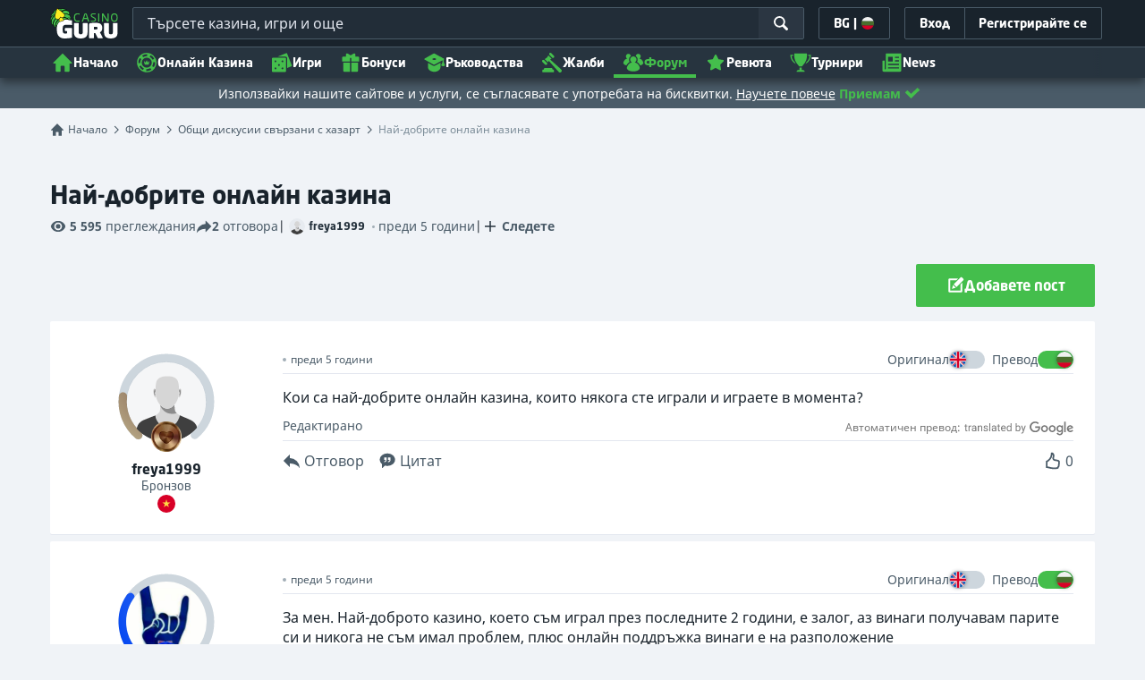

--- FILE ---
content_type: text/html;charset=UTF-8
request_url: https://kasinoguru-bg.com/forum/obshti-diskusii-svurzani-s-hazarta/nay-dobrite-onlayn-kazina
body_size: 31642
content:
<!DOCTYPE html><html lang="bg" xmlns:ga="http://www.w3.org/1999/xhtml"><head><title>Най-добрите онлайн казина</title><link rel="shortcut icon" href="https://static.casino.guru/res/f1cf74bce49805379e3133b88d86f2afa/images/favicon.ico" type="image/x-icon" /><link rel="icon" type="image/png" sizes="96x96" href="https://static.casino.guru/res/f78b8b148cd6770921d51992ae35ccd7a/images/favicon-96x96.png" /><meta charset="utf-8" /><meta content="Най-добрите онлайн казина" property="og:title" /><meta name="viewport" content="width=device-width, initial-scale=1.0" /><meta content="https://kasinoguru-bg.com/forum/obshti-diskusii-svurzani-s-hazarta/nay-dobrite-onlayn-kazina" property="og:url" /><meta content="KasinoGuru-BG.com" property="og:site_name" /><meta content="bg" property="og:locale" /><meta content="KasinoGuru-BG.com" name="author" /><meta content="summary_large_image" name="twitter:card" /><link rel="apple-touch-icon" sizes="180x180" href="https://static.casino.guru/res/41cf7d7678c69abe9056202019a5035aa/images/apple-touch-icon.png" /><link rel="alternate" hreflang="de" href="https://de.casino.guru/forum/allgemeine-gluecksspiel-diskussion/die-besten-online-casinos" /><link rel="alternate" hreflang="sv" href="https://se.casino.guru/forum/allman-diskussion-om-spelande/de-basta-onlinekasinon" /><link rel="alternate" hreflang="fi" href="https://casino.guru/fi/foorumi/yleista-keskustelua-rahapeleista/parhaat-online-kasinot" /><link rel="alternate" hreflang="ru" href="https://kazinoazov.net/forum/obshie-temy-o-gemblinge/luchshie-onlayn-kazino" /><link rel="alternate" hreflang="pt" href="https://pt.casino.guru/forum/discussao-geral-jogo/os-melhores-casinos-online" /><link rel="alternate" hreflang="ko" href="https://kr.casino.guru/forum/general-gambling-discussion/%e1%84%8e%e1%85%ac%e1%84%80%e1%85%a9%e1%84%8b%e1%85%b4-%e1%84%8b%e1%85%a9%e1%86%ab%e1%84%85%e1%85%a1%e1%84%8b%e1%85%b5%e1%86%ab-%e1%84%8f%e1%85%a1%e1%84%8c%e1%85%b5%e1%84%82%e1%85%a9" /><link rel="alternate" hreflang="bg" href="https://kasinoguru-bg.com/forum/obshti-diskusii-svurzani-s-hazarta/nay-dobrite-onlayn-kazina" /><link rel="alternate" hreflang="el" href="https://casinoguru-gr.com/forum/geniki-sizitisi-gia-ta-tyxera-paixnidia/ta-calutera-diadictyaca-cazino" /><link rel="alternate" hreflang="en" href="https://casino.guru/forum/general-gambling-discussion/the-best-online-casinos" /><link rel="alternate" hreflang="it" href="https://casinoguru-it.com/forum/discussione-generale-gioco-azzardo/i-migliori-casino-online" /><link rel="alternate" hreflang="es" href="https://es.casino.guru/foro/temas-generales-sobre-juego/los-mejores-casinos-online" /><link rel="alternate" hreflang="x-default" href="https://casino.guru/forum/general-gambling-discussion/the-best-online-casinos" /><link rel="alternate" hreflang="cs" href="https://kasinoguru-cz.com/forum/obecna-diskuze/nejlepsi-online-kasina" /><link rel="alternate" hreflang="uk" href="https://kasinoguru-ua.com/forum/zahalni-temy-azartni-ihry/naykraschi-onlayn-kazino" /><link rel="alternate" hreflang="ja" href="https://jp.casino.guru/forum/general-gambling-discussion/%e6%9c%80%e9%ab%98%e3%81%ae%e3%82%aa%e3%83%b3%e3%83%a9%e3%82%a4%e3%83%b3%e3%82%ab%e3%82%b7%e3%82%99%e3%83%8e" /><link rel="alternate" hreflang="da" href="https://dk.casino.guru/forum/generel-debat-om-gambling/de-bedste-online-casinoer" /><link rel="alternate" hreflang="sr" href="https://sr.casino.guru/forum/opsta-kockarska-diskusija/najbolji-online-kazino" /><meta content="Кои са най-добрите онлайн казина, които някога сте играли и играете в момента?" property="og:description" /><meta name="description" content="Кои са най-добрите онлайн казина, които някога сте играли и играете в момента?" /><meta property="og:image" content="https://static.casino.guru/res/28a0e97ff3eb0a8054f5c1c5e724b258a/images/fb-share-homepage.jpg" /><meta content="noindex, follow" name="robots" /><script>

            function loadScript(src, done) {
                var js = document.createElement('script');
                js.src = src;
                if (done) {
                    js.onload = function() {
                        done();
                    };
                    js.onerror = function() {
                        done(new Error('Failed to load script ' + src));
                    };
                    js.onreadystatechange = function() {
                        done();
                    };
                }
                document.head.appendChild(js);
            }
        </script><script>
            function browserSupportsAllFeatures() {
                return Array.prototype.entries && window.IntersectionObserver && window.fetch && 'scrollBehavior' in document.documentElement.style;
            }


            function lCss(u, m) {
                var l = document.createElement('link');
                l.rel = 'stylesheet';
                l.type = 'text/css';
                l.href = u;
                l.media = m;
                document.getElementsByTagName('head')[0].appendChild(l)

                if (document.cookie.split(';').filter(function(item) {
                    return item.indexOf('restCSSIsCached=') >= 0
                }).length === 0) {
                    var date = new Date();
                    date.setTime(date.getTime()+(7*24*60*60*1000));
                    document.cookie = "restCSSIsCached=true; expires=" + date.toGMTString() + "; path=/";
                }

            }
        </script><script>LUX=function(){var n=Math.floor;function t(){return Date.now?Date.now():+new Date}var r,a=t(),e=window.performance||{},i=e.timing||{navigationStart:(null===(r=window.LUX)||void 0===r?void 0:r.ns)||a};function o(){return e.now?n(e.now()):t()-i.navigationStart}(LUX=window.LUX||{}).ac=[],LUX.addData=function(n,t){return LUX.cmd(["addData",n,t])},LUX.cmd=function(n){return LUX.ac.push(n)},LUX.getDebug=function(){return[[a,0,[]]]},LUX.init=function(n){return LUX.cmd(["init",n||o()])},LUX.mark=function(){for(var n=[],t=0;t<arguments.length;t++)n[t]=arguments[t];if(e.mark)return e.mark.apply(e,n);var r=n[0],a=n[1]||{};void 0===a.startTime&&(a.startTime=o());LUX.cmd(["mark",r,a])},LUX.markLoadTime=function(){return LUX.cmd(["markLoadTime",o()])},LUX.startSoftNavigation=function(){return LUX.cmd(["startSoftNavigation",o()])},LUX.measure=function(){for(var n=[],t=0;t<arguments.length;t++)n[t]=arguments[t];if(e.measure)return e.measure.apply(e,n);var r,a=n[0],i=n[1],u=n[2];r="object"==typeof i?n[1]:{start:i,end:u};r.duration||r.end||(r.end=o());LUX.cmd(["measure",a,r])},LUX.on=function(n,t){return LUX.cmd(["on",n,t])},LUX.send=function(n){return LUX.cmd(["send",n])},LUX.snippetVersion="2.0.0",LUX.ns=a;var u=LUX;return window.LUX_ae=[],window.addEventListener("error",function(n){window.LUX_ae.push(n)}),u}();</script><script src="https://cdn.speedcurve.com/js/lux.js?id=1639982892" async="" crossorigin="anonymous"></script><link rel="stylesheet" href="https://static.casino.guru/res/54c7b0df916c033d857c069c5895355ba/build/app-forum.min.css" /><script>
                if (browserSupportsAllFeatures()) {
                    loadScript("https://static.casino.guru/res/54c7b0df916c033d857c069c5895355ba/build/es6/vendor.es6.js")
                    loadScript("https://static.casino.guru/res/54c7b0df916c033d857c069c5895355ba/build/es6/app.es6.js")
                } else {
                    loadScript("https://static.casino.guru/res/54c7b0df916c033d857c069c5895355ba/build/vendor.js")
                    loadScript("https://static.casino.guru/res/54c7b0df916c033d857c069c5895355ba/build/polyfills.js", function() {
                        loadScript("https://static.casino.guru/res/54c7b0df916c033d857c069c5895355ba/build/app.js")
                    })
                }
            </script><link rel="preload" href="https://use.typekit.net/af/00ac0a/00000000000000003b9b2033/27/l?primer=f592e0a4b9356877842506ce344308576437e4f677d7c9b78ca2162e6cad991a&amp;fvd=n7&amp;v=3" as="font" /><script type="text/javascript">
        var _smartsupp = _smartsupp || {};
    </script><script>window.dataLayer = window.dataLayer || []</script><!-- Google Tag Manager Main --><script>
                dataLayer = [{
                    'productName': "casinoguru",
                    'pageType': "forum_thread",
                    'pageCategory': "forum",
                    'pageCode': 'forum_thread-493',
                    'lang': "BG",
                    'landingPageCode': "forum_thread",
                    'firstSessionLandingPageCode': "forum_thread",
                    'firstSessionLandingPageCodeNumeric': "ABSTRACT_PAGE",
                    'landingPageBeforeRedirect': "https:\/\/kasinoguru-bg.com\/forum\/obshti-diskusii-svurzani-s-hazarta\/nay-dobrite-onlayn-kazina",
                    'abtest': "",
                    'environment': "PROD",
                    'userId': null,

                    'cd_lang': "BG",
                    'cd_abTest': "",
                    'cd_environment': "PROD",
                    'cd_productName': "casinoguru",
                    'cd_pageType': "forum_thread",
                    'cd_pageCode': "forum_thread-493",
                    'cd_pageCategory': "forum",
                    'cd_landingPageType': "forum_thread",
                    'cd_landingPageCode': "forum_thread-493",
                    'cd_landingPageCategory': "forum",
                    'cd_firstSessionLandingPageType': "forum_thread",
                    'cd_firstSessionLandingPageCode': "forum_thread-493",
                    'cd_firstSessionLandingPageCategory': "forum",
                    'cd_pageViewId': "ReKMOYtxB4quC01X",
                    'cd_landingUrlBeforeRedirect': "https:\/\/kasinoguru-bg.com\/forum\/obshti-diskusii-svurzani-s-hazarta\/nay-dobrite-onlayn-kazina",
                }];
            </script><script>
                (function(w,d,s,l,i){w[l]=w[l]||[];w[l].push({'gtm.start':
                        new Date().getTime(),event:'gtm.js'});var f=d.getElementsByTagName(s)[0],
                    j=d.createElement(s),dl=l!='dataLayer'?'&l='+l:'';j.async=true;j.src=
                    'https://www.googletagmanager.com/gtm.js?id='+i+dl;f.parentNode.insertBefore(j,f);
                })(window,document,'script','dataLayer',"GTM-PXXGSW");
            </script><!-- End Google Tag Manager --><!-- Adobe Analytics Main --><script>
            adobeEnabled = true;
            adobeEnvironment = "PROD";
            adobeDebug = (localStorage && localStorage.getItem('adobeDebug')==='true') || false;
            adobeTags = {
                mainCategory: "forum",
                subCategories: [ "forum_thread" ],
                vertical: null,
                subVertical: null,
                triVertical: null,
                country: null,
                language: "BG",
                toplist: false,
                primarySubCategory: "forum_thread",
                equivalentPage: null,
                toplistDataIds: [],
                partnerDataIds: [],
                variant: null,
                state: null,
                platform: null,
                event: null,
                siteSection: null,
                category: 'Commercial',

                logged_in: false,
                member_id: null,
                member_join_date: null,
                member_status: null,
            };
        </script><!-- Adobe End Analytics --><script>
    function handleCasinoDetailClick(casinoName, casinoId, reputationCode, position, listType) {
        if (!(typeof dataLayer === 'undefined')) {
            dataLayer.push({
                'ecommerce': {
                    'click': {
                        'actionField': {
                            'list': listType
                        },
                        'products': [{
                            'name': casinoName,    // casino name
                            'id': casinoId,                         // casino id
                            'variant': reputationCode,            // casino rating
                            'position': position                 // casino position within the list
                        }]
                    }
                },
                'event': 'ecomProductClick'
            });
        }
        return true;
    };

    function handleCasinoClick(event, casinoName, casinoId, reputationCode, position, listType) {
        if (!(typeof dataLayer === 'undefined')) {
            // for casino detail we don't send list type in order to preserve former list type which lead to the casino detail
            if (listType == 'casino-detail') {
                dataLayer.push({
                    'ecommerce': {
                        'add': {
                            'actionField': {
                            },
                            'products': [{
                                'name': casinoName,   // casino name without Обзор
                                'id': casinoId,                        // casino id
                                'variant': reputationCode,            // casino reputation
                            }]
                        }
                    },
                    'event': 'ecomAddToCart'
                });
            } else {
                dataLayer.push({
                    'ecommerce': {
                        'add': {
                            'actionField': {
                                'list': listType
                            },
                            'products': [{
                                'name': casinoName,   // casino name without Обзор
                                'id': casinoId,                        // casino id
                                'variant': reputationCode,            // casino reputation
                                'position': position                 // casino position within the list
                            }]
                        }
                    },
                    'event': 'ecomAddToCart'
                });
            }
        }
        return true;
    }

    function casinoImpression(casinoName,casinoId,reputation,listType, position) {
        if (!(typeof dataLayer === 'undefined')) {
            dataLayer.push({
                'ecommerce': {
                    'impressions': [
                        {
                            'name': casinoName,        // casino name
                            'id': casinoId,                            // casino id
                            'variant': reputation,                        // casino reputation
                            'list': listType,             // casino list name
                            'position': position                    // casino position within the list
                        }]
                },
                'event': 'ecomProductImpressions'
            });
        }
    }

</script><meta name="google-site-verification" content="TGMOJ-hunBxUck6pG5g_SNGmwdK7UNwKrr8WK5NGP0Q" /><meta name="facebook-domain-verification" content="yqcf6n13e9evgld3ume4izjps92gc3" /><script>window.internalDomains = [-714181110, 223225369, 177049319, 715462062, 2025235658, -1951498211, -944942994, 583051043, -1847083835, 465655072, 1589606260, -714713085, 377651554, -714181110, 454241301, -1906189179, -464214789];</script></head><body data-module="scroll-interaction-tracker"><input type="hidden" value="18212240139511001" name="globalVisitorId" id="globalVisitorId" /><div class="js-fb-login"></div><input type="hidden" value="https://static.casino.guru/res/54c7b0df916c033d857c069c5895355ba/build/" id="webRoot" /><script type="text/javascript">
        var appendedSvgSprite = [];
        if (!Array.prototype.includes) {
            Array.prototype.includes = function(search, start) {
                'use strict';

                if (search instanceof RegExp) {
                    throw TypeError('first argument must not be a RegExp');
                }
                if (start === undefined) { start = 0; }
                return this.indexOf(search, start) !== -1;
            };
        }
        function appendSvgSprite(svgFile) {
            var pathArray = svgFile.split('/');
            var fileName = pathArray[pathArray.length - 1];
            if (appendedSvgSprite.includes(fileName)) return;
            var ajax = new XMLHttpRequest();
            ajax.open("GET", svgFile, true);
            ajax.send();
            ajax.onload = function(e) {
                if (e.currentTarget.status === 200) {
                    var div = document.createElement("div");
                    div.classList.add('svg-loader');
                    div.innerHTML = ajax.responseText;
                    if (appendedSvgSprite.includes(fileName)) return;
                    document.body.insertBefore(div, document.body.childNodes[0]);
                    appendedSvgSprite.push(fileName);
                }
            }
        }
    </script><span style="position: absolute; left: -10000px; top: -1000px"><svg xmlns="http://www.w3.org/2000/svg" width="100" height="100"><defs><clippath id="clip-off"><rect x="0" y="15" width="13" height="40" /></clippath></defs></svg></span><script type="text/javascript">
                appendSvgSprite("https://static.casino.guru/res/d28f47c3e7276f38e6751f647b9a9825a/build/icons-base.svg");
                appendSvgSprite("https://static.casino.guru/res/32059382670569fea7dee143b24df8d9a/build/icons-filter.svg");
                appendSvgSprite("https://static.casino.guru/res/8859ac9f5eefd84784c82993c2c7d5f6a/build/icons-forum.svg");
            </script><div data-time-zone-cookie-name="tZone"></div><div style="display:none;" id="client-id-holder"></div><header class="main-header js-main-header"><div class="main-header-bg"></div><div class="main-header-bg-variant-bc"></div><!-- .container --><div class="col-menu"><nav class="menu group" data-module="menu"><fade-burger class="menu-icon-label js-menu-icon-label" size="22" data-ga-id="general_header_elm_menuHamburger"></fade-burger><div class="menu-logo" data-ga-id="general_header_elm_logo"><a href="https://kasinoguru-bg.com/" rel="home"><picture><source srcset="https://static.casino.guru/res/cc26f89e34ef12cd4dac6731c76aaaa5a/images/casinoguru_logo.svg?webp=true" type="image/webp" /><img src="https://static.casino.guru/res/cc26f89e34ef12cd4dac6731c76aaaa5a/images/casinoguru_logo.svg" alt="Най-добрите онлайн казина" width="90" height="40" /></picture></a></div><div class="header-search-wrapper search-box-dark" data-module="search-box" data-scroll-top="true" data-target="/frontendService/fulltextSearch"><div class="header-search js-search-box-input-wrapper search-box-input-wrapper-dark"><input data-append-sprite="https://static.casino.guru/res/277bb5204895da3e7e7dc723c397e7b5a/build/icons-complaints.svg" class="js-search-box-input header-search-input js-ga-change-event search-box-input-dark" placeholder="Търсете казина, игри и още" type="text" data-ga-id-change="general_header_general_search" data-ga-id="general_header_input_searchBox" /><span class="menu-link-search search-ico-wrapper-dark" data-ga-id="general_header_btn_searchBtn"><svg class="c-white" height="18" width="18"><use xlink:href="#base_ui_ico_search" /></svg></span><span class="js-header-search-close header-search-close flex items-center"><svg class="c-white" height="18" width="18"><use xlink:href="#base_ui_ico_close" /></svg></span><input id="search-box--site-url" name="pageCountryId" type="hidden" value="38" /></div></div><div class="menu-right"><span class="menu-lang js-menu-lang menu-right-btn" data-mouseflow-tag="Language_modal" data-module="modals/language-modal-init" data-ga-id="general_header_btn_langSettings"><span>BG</span><label class="mx-xs">|</label><i class="flag-icon flag-icon-bg"></i></span><div class="menu-right-link menu-right-btn js-menu-right-login" data-ga-id="general_header_btn_login"><span class="text">
                            Вход
                        </span></div><a href="https://kasinoguru-bg.com/abonament" class="menu-right-signup menu-right-btn hidden-xxs hidden-xs" data-ga-id="general_header_btn_signUp"><div class="menu-right-link"><span class="text">Регистрирайте се</span></div></a><span class="menu-link-search js-header-search-toggle" data-ga-id="general_header_btn_searchBtn"><svg class="c-white" height="18" width="18"><use xlink:href="#base_ui_ico_search" /></svg></span></div><div class="menu-login-popup menu-expandable-popup js-menu-login-popup"><div class="popup-modal-exit-button"><svg class="c-grey-4 js-modal-close-button"><use xlink:href="#base_ui_ico_close" /></svg></div><div id="appLogin"></div></div><div class="menu-language-settings-popup menu-expandable-popup js-menu-language-settings-popup"><div class="menu-language-settings-popup-content"><form action="/frontendService/advancedLanguageSettings/languageCountrySettings" method="post" accept-charset="utf-8" data-module="language-change"><input type="hidden" name="siteUrl" value="https://kasinoguru-bg.com/forum/obshti-diskusii-svurzani-s-hazarta/nay-dobrite-onlayn-kazina" /><div class="js-language-modal-content"><div class="loader mx-auto my-xxl js-loader"></div></div></form></div></div><div class="menu-collapse js-menu-collapse" data-only-mobile="true"><ul class="magic-line-wrapper menu-nav"><li></li><li class="menu-item-0 hidden-xxs hidden-xs hidden-sm" data-ga-id="general_header_link_menu" data-ga-param="home"><a class="menu-link menu-link-variant-b" href="/"><svg width="24" height="24" class="menu-icon"><use xlink:href="#base_ui_ico_home" /></svg>
                    Начало
                </a></li><li class="menu-item-1" data-ga-id="general_header_link_menu" data-ga-param="fst_casino_2/Online Casinos"><a class="menu-link js-menu-link" href="https://kasinoguru-bg.com/top-online-casina"><svg width="24" height="24" class="menu-icon"><use xlink:href="#base_category_ico_casinos" /></svg>
                        Онлайн Казина
                        <svg class="icon-arrow ml-auto" width="16" height="16"><use xlink:href="#base_ui_ico_chevron_down" /></svg></a><div class="sub-menu js-sub-menu js-articles-menu"><div class="sub-menu-wrapper"><div class="submenu-circle-green"></div><div class="sub-menu-col"><div class="col-label">Онлайн казина</div><a href="https://kasinoguru-bg.com/top-online-casina" class="text-bold block js-link" data-ga-id="general_header_link_menuSub" data-ga-param="fst_casino_2/Best online casinos"><svg class="ml-xs c-green" width="12" height="12"><use xlink:href="#base_ui_ico_rating_star" /></svg>
    Топ онлайн казина
</a><a href="https://kasinoguru-bg.com/novi-onlain-kazina" class="text-bold block js-link" data-ga-id="general_header_link_menuSub" data-ga-param="fst_casino_2/New online casinos">
    Новооткрити казина
</a><a href="https://kasinoguru-bg.com/top-online-casina#tab=LEADING_BRANDS" class="text-bold block js-link" data-ga-id="general_header_link_menuSub" data-ga-param="fst_casino_5/Big online casinos">
    Водещи марки
</a><a href="https://kasinoguru-bg.com/top-online-casina#tab=ALL" class="text-bold block js-link" data-ga-id="general_header_link_menuSub" data-ga-param="fst_casino_2/All casinos">
    Всички казина
</a></div><div class="sub-menu-col"><div class="col-label">Популярни филтри</div><a href="https://kasinoguru-bg.com/top-online-casina/mobilni-kazina" class="text-bold block js-link" data-ga-id="general_header_link_menuSub" data-ga-param="fst_casino_mobile_casino/Mobile casinos">
    Мобилни казина
</a><a href="https://kasinoguru-bg.com/top-online-casina/bitkoin-kriptovaluti" class="text-bold block js-link" data-ga-id="general_header_link_menuSub" data-ga-param="fst_casino_crypto_casino/Crypto casinos">
    Крипто казина
</a><a href="https://kasinoguru-bg.com/top-online-casina/hai-roler-kazina" class="text-bold block js-link" data-ga-id="general_header_link_menuSub" data-ga-param="fst_casino_highroller_casino/High roller VIP casinos">
    Казина с високи залози
</a><a href="https://kasinoguru-bg.com/top-online-casina/saitove-za-ruletka-na-jivo" class="text-bold block js-link" data-ga-id="general_header_link_menuSub" data-ga-param="fst_casino_roulette_casino/Live roulette casinos">
    Казина с рулетка на живо
</a><a href="https://kasinoguru-bg.com/top-online-casina/anonimni-kazina" class="text-bold block js-link" data-ga-id="general_header_link_menuSub" data-ga-param="fst_casino_anonymous_casino/Anonymous casinos">
    Аноними казина
</a></div><div class="sub-menu-col"><div class="col-label">Казина според метод на плащане</div><a href="https://kasinoguru-bg.com/top-online-casina#pp_25=on" class="text-bold block js-link" data-ga-id="general_header_link_menuSub" data-ga-param="top_payment_met_25/Neteller">
    Neteller казина
</a><a href="https://kasinoguru-bg.com/top-online-casina#pp_28=on" class="text-bold block js-link" data-ga-id="general_header_link_menuSub" data-ga-param="top_payment_met_28/Skrill">
    Skrill казина
</a><a href="https://kasinoguru-bg.com/top-online-casina/PaySafeCard-plashtane-provaider#tab=RECOMMENDED" class="text-bold block js-link" data-ga-id="general_header_link_menuSub" data-ga-param="top_payment_met_26/PaysafeCard">
    PaysafeCard казина
</a><a href="https://kasinoguru-bg.com/top-online-casina#pp_93=on" class="text-bold block js-link" data-ga-id="general_header_link_menuSub" data-ga-param="top_payment_met_93/Payz (ecoPayz) ">
    Payz (ecoPayz)  казина
</a><a href="https://kasinoguru-bg.com/top-online-casina#pp_24=on" class="text-bold block js-link" data-ga-id="general_header_link_menuSub" data-ga-param="top_payment_met_24/Mastercard">
    Mastercard казина
</a></div>
                            <img alt="menu-img-casinos.png" data-src="https://static.casino.guru/res/cc4c0033da414b3b96ce48364587b28da/images/page-headers/page-header-casinos-mobile.png" width="240" height="240" />
                        </div></div></li><li class="menu-item-2" data-ga-id="general_header_link_menu" data-ga-param="fst_games_8/Games"><a class="menu-link js-menu-link" href="https://kasinoguru-bg.com/bezplatni-kazino-igri"><svg width="24" height="24" class="menu-icon"><use xlink:href="#base_category_ico_games" /></svg>
                        Игри
                        <svg class="icon-arrow ml-auto" width="16" height="16"><use xlink:href="#base_ui_ico_chevron_down" /></svg></a><div class="sub-menu js-sub-menu js-articles-menu"><div class="sub-menu-wrapper"><div class="submenu-circle-green"></div><div class="sub-menu-col"><div class="col-label">Всички игри</div><a href="https://kasinoguru-bg.com/bezplatni-kazino-igri" class="text-bold block js-link" data-ga-id="general_header_link_menuSub" data-ga-param="fst_games_8/Free casino games"><svg class="ml-xs c-green" width="12" height="12"><use xlink:href="#base_ui_ico_rating_star" /></svg>
    Безплатни казино игри
</a><a href="https://kasinoguru-bg.com/bezplatni-kazino-igri/nai-populiarni#sort_by=RECOMMENDED_DESC" class="text-bold block js-link" data-ga-id="general_header_link_menuSub" data-ga-param="fst_games_8/Most popular games">
    Най-популярни игри
</a><a href="https://kasinoguru-bg.com/bezplatni-kazino-igri/novi#sort_by=LATEST_DESC" class="text-bold block js-link" data-ga-id="general_header_link_menuSub" data-ga-param="fst_games_8/Latest games">
    Последни игри
</a><a href="https://kasinoguru-bg.com/bezplatni-kazino-igri/skoroshno-reviu" class="text-bold block js-link" data-ga-id="general_header_link_menuSub" data-ga-param="fst_games_reviewed_games/Recently reviewed games">
    Наскоро оценени игри
</a><a href="https://kasinoguru-bg.com/bezplatni-kazino-igri/nai-visok-rtp#sort_by=RTP_DESC" class="text-bold block js-link" data-ga-id="general_header_link_menuSub" data-ga-param="fst_games_8/Highest RTP">
    Най-висок RTP
</a><a href="https://kasinoguru-bg.com/turniri" class="text-bold block js-link" data-ga-id="general_header_link_menuSub" data-ga-param="fst_entity_page_all_game_tournaments/Free slot tournaments">
    Безплатни слот турнири
</a></div><div class="sub-menu-col"><div class="col-label">Тип игри</div><a href="https://kasinoguru-bg.com/bezplatni-kazino-igri/slot" class="text-bold block js-link" data-ga-id="general_header_link_menuSub" data-ga-param="fst_games_1/Slots">
    Слот
</a><a href="https://kasinoguru-bg.com/bezplatni-kazino-igri/bezplatna-ruletka" class="text-bold block js-link" data-ga-id="general_header_link_menuSub" data-ga-param="fst_games_3/Roulette">
    Рулетка
</a><a href="https://kasinoguru-bg.com/bezplatni-kazino-igri/video-poker" class="text-bold block js-link" data-ga-id="general_header_link_menuSub" data-ga-param="fst_games_5/Video poker">
    Видео покер
</a><a href="https://kasinoguru-bg.com/bezplatni-kazino-igri/bezplaten-blackjack" class="text-bold block js-link" data-ga-id="general_header_link_menuSub" data-ga-param="fst_games_2/Blackjack">
    Блекджек
</a><a href="https://kasinoguru-bg.com/bezplatni-kazino-igri/scretch-karti" class="text-bold block js-link" data-ga-id="general_header_link_menuSub" data-ga-param="fst_games_6/Scratch cards">
    Скреч карти
</a></div><div class="sub-menu-col"><div class="col-label">Игри според доставчик</div><a href="https://kasinoguru-bg.com/bezplatni-kazino-igri/netent" class="text-bold block js-link" data-ga-id="general_header_link_menuSub" data-ga-param="top_game_prov_17/NetEnt">
    NetEnt игри
</a><a href="https://kasinoguru-bg.com/bezplatni-kazino-igri/novomatic" class="text-bold block js-link" data-ga-id="general_header_link_menuSub" data-ga-param="top_game_prov_87/Novomatic">
    Novomatic игри
</a><a href="https://kasinoguru-bg.com/bezplatni-kazino-igri/nolimit-city" class="text-bold block js-link" data-ga-id="general_header_link_menuSub" data-ga-param="top_game_prov_331/Nolimit City">
    Nolimit City игри
</a><a href="https://kasinoguru-bg.com/bezplatni-kazino-igri/apricot-microgaming" class="text-bold block js-link" data-ga-id="general_header_link_menuSub" data-ga-param="top_game_prov_18/Apricot (Microgaming)">
    Apricot (Microgaming) игри
</a><a href="https://kasinoguru-bg.com/bezplatni-kazino-igri/playtech" class="text-bold block js-link" data-ga-id="general_header_link_menuSub" data-ga-param="top_game_prov_37/Playtech">
    Playtech игри
</a><a href="https://kasinoguru-bg.com/dostavchitsi-na-igri" class="text-bold block js-link" data-ga-id="general_header_link_menuSub" data-ga-param="game_providers/All game providers">
    Всички доставчици на игри
</a></div>
                            <img alt="menu-img-games" data-src="https://static.casino.guru/pict/1334717/page-header-games-mobile" width="240" height="240" />
                        </div></div></li><li class="menu-item-3" data-ga-id="general_header_link_menu" data-ga-param="fst_all_deals_3/Bonuses"><a class="menu-link js-menu-link" href="https://kasinoguru-bg.com/novi-bonusi-casino"><svg width="24" height="24" class="menu-icon"><use xlink:href="#base_category_ico_bonuses" /></svg>
                        Бонуси
                        <svg class="icon-arrow ml-auto" width="16" height="16"><use xlink:href="#base_ui_ico_chevron_down" /></svg></a><div class="sub-menu js-sub-menu js-articles-menu"><div class="sub-menu-wrapper"><div class="submenu-circle-green"></div><div class="sub-menu-col"><div class="col-label">Вид бонус</div><a href="https://kasinoguru-bg.com/bez-depozit-bonusi-kasino" class="text-bold block js-link" data-ga-id="general_header_link_menuSub" data-ga-param="fst_deal_no_deposit_bonus_5/No deposit bonuses"><svg class="ml-xs c-green" width="12" height="12"><use xlink:href="#base_ui_ico_rating_star" /></svg>
    Без депозит бонуси
</a><a href="https://kasinoguru-bg.com/nai-dobrite-kazino-bonusi-ta-godina" class="text-bold block js-link" data-ga-id="general_header_link_menuSub" data-ga-param="fst_deal_deposit_bonus_4/Deposit bonuses">
    Депозит бонуси
</a><a href="https://kasinoguru-bg.com/reload-bonusi-casino" class="text-bold block js-link" data-ga-id="general_header_link_menuSub" data-ga-param="fst_deal_reload_bonus_7/Reload bonuses">
    Бонуси превъртане
</a><a href="https://kasinoguru-bg.com/keshbek-bonusi-casino" class="text-bold block js-link" data-ga-id="general_header_link_menuSub" data-ga-param="fst_deal_cashback_bonus_6/Cashback bonuses">
    Кеш бек бонуси
</a><a href="https://kasinoguru-bg.com/novi-bonusi-casino#tab=ALL" class="text-bold block js-link" data-ga-id="general_header_link_menuSub" data-ga-param="fst_all_deals_3/All bonuses">
    Всички бонуси
</a></div>
                            <img alt="menu-img-casinos.png" data-src="https://static.casino.guru/res/04df1a809f7618ba2905d9acd3e4f624a/images/page-headers/page-header-bonuses-mobile.png" width="240" height="240" />
                        </div></div></li><li class="menu-item-4" data-ga-id="general_header_link_menu" data-ga-param="fst_navigator_1/Guide"><a class="menu-link" href="https://kasinoguru-bg.com/rakovodstva"><svg width="24" height="24" class="menu-icon"><use xlink:href="#base_category_ico_guides" /></svg>
                        Ръководства
                        </a></li><li class="menu-item-5" data-ga-id="general_header_link_menu" data-ga-param="complaints/Complaints"><a class="menu-link js-menu-link" href="https://kasinoguru-bg.com/zhalbi/vsicki"><svg width="24" height="24" class="menu-icon"><use xlink:href="#base_category_ico_complaints" /></svg>
                        Жалби
                        <svg class="icon-arrow ml-auto" width="16" height="16"><use xlink:href="#base_ui_ico_chevron_down" /></svg></a><div class="sub-menu js-sub-menu js-articles-menu"><div class="sub-menu-wrapper"><div class="submenu-circle-green"></div><div class="sub-menu-col"><div class="col-label">Разгледай жалбите</div><a href="https://kasinoguru-bg.com/zhalbi/vsicki" class="text-bold block js-link" data-ga-id="general_header_link_menuSub" data-ga-param="complaint_overview/Complaints overview">
    Обзор на жалбите
</a><a href="https://kasinoguru-bg.com/zhalbi/v-proces" class="text-bold block js-link" data-ga-id="general_header_link_menuSub" data-ga-param="complaint_opened/Opened">
    Отворени 
</a><a href="https://kasinoguru-bg.com/zhalbi/neresheni" class="text-bold block js-link" data-ga-id="general_header_link_menuSub" data-ga-param="complaint_unresolved/Unresolved">
    Неразрешени
</a><a href="https://kasinoguru-bg.com/zhalbi/resheni" class="text-bold block js-link" data-ga-id="general_header_link_menuSub" data-ga-param="complaint_resolved/Resolved">
    Разрешени
</a><a href="https://kasinoguru-bg.com/zhalbi/othvurleni" class="text-bold block js-link" data-ga-id="general_header_link_menuSub" data-ga-param="complaint_rejected/Rejected">
    Отхвърлени
</a></div><div class="sub-menu-col"><div class="col-label">Научете повече</div><a href="https://kasinoguru-bg.com/rakovodstva/instrukcii-za-razreshavene-na-zhalbi" class="text-bold block js-link" data-ga-id="general_header_link_menuSub" data-ga-param="static_page_117/Complaint resolution instructions">
    Инструкции за разрешаване на жалби
</a><a href="https://kasinoguru-bg.com/rakovodstva/kak-razreshavame-zhalbi-kam-kazina" class="text-bold block js-link" data-ga-id="general_header_link_menuSub" data-ga-param="static_page_116/How we resolve complaints">
    Как разрешаваме жалби към казина
</a></div>
                            <img alt="menu-img-casinos.png" data-src="https://static.casino.guru/res/9918754a62d5b0de51c3adaae440f541a/images/page-headers/page-header-complaints-mobile.png" width="240" height="240" />
                        </div></div></li><li class="menu-item-6 active" data-ga-id="general_header_link_menu" data-ga-param="forum/Forum"><a class="menu-link" href="https://kasinoguru-bg.com/forum"><svg width="24" height="24" class="menu-icon"><use xlink:href="#base_category_ico_forum" /></svg>
                        Форум
                        </a></li><li class="menu-item-7" data-ga-id="general_header_link_menu" data-ga-param="fst_reviews_reviews/Reviews"><a class="menu-link" href="https://kasinoguru-bg.com/revuta-na-kazina"><svg width="24" height="24" class="menu-icon"><use xlink:href="#base_ui_ico_rating_star" /></svg>
                        Ревюта
                        </a></li><li class="menu-item-8" data-ga-id="general_header_link_menu" data-ga-param="fst_entity_page_all_game_tournaments/Tournaments"><a class="menu-link" href="https://kasinoguru-bg.com/turniri"><svg width="24" height="24" class="menu-icon"><use xlink:href="#base_ui_ico_competition" /></svg>
                        Турнири
                        </a></li><li class="menu-item-9" data-ga-id="general_header_link_menu" data-ga-param="news/News"><a class="menu-link" href="https://casino.guru/news" target="_blank"><svg width="24" height="24" class="menu-icon"><use xlink:href="#base_ui_ico_press" /></svg>
                        News
                        </a></li><li class="magic-line">&nbsp;</li><li></li><li class="menu-item hidden-xs hidden-xxs"><span class="menu-link menu-link-search js-search"><i class="icon icon-search"></i></span></li></ul><div class="menu-collapse-bottom"><a href="https://kasinoguru-bg.com/za-nas">За Нас</a><a href="https://kasinoguru-bg.com/usloviq-na-polzvane">Условия за ползване – Casino Guru</a><span class="menu-item">Social media</span><div class="cg-page-footer-social"><a href="https://www.facebook.com/profile.php?id=61558301061001" class="social-link fb" title="Фейсбук" target="_blank" data-ga-id="general_header_elm_fb" rel="noopener"><svg width="24" height="24" class="c-grey-3"><use xlink:href="#base_ui_ico_facebook" /></svg></a><a href="https://twitter.com/CasinoGuruTweet" class="social-link twitter" title="Туитър" target="_blank" data-ga-id="general_header_elm_twitter" rel="noopener"><!-- base_ui_ico_twitter --><svg width="24" height="24" viewbox="0 0 24 24" fill="none" xmlns="http://www.w3.org/2000/svg"><g clip-path="url(#clip0_1678_44)"><path d="M0.0583996 1L9.32452 13.1343L0 23H2.09874L10.2625 14.3622L16.8584 23H24L14.2123 10.1833L22.8916 1H20.7929L13.2747 8.955L7.2 1H0.0583996ZM3.14469 2.51392H6.42551L20.9133 21.4861H17.6325L3.14469 2.51392Z" fill="white" style="fill:white;fill-opacity:1;" /></g><defs><clippath id="clip0_1678_44"><rect width="24" height="24" fill="white" style="fill:white;fill-opacity:1;" /></clippath></defs></svg></a><a href="https://www.instagram.com/igamingguru" class="social-link instagram" title="Инстаграм" target="_blank" data-ga-id="general_header_elm_instagram" rel="noopener"><!-- base_ui_ico_insta --><svg width="24" height="25" viewbox="0 0 24 25" fill="none" xmlns="http://www.w3.org/2000/svg"><g clip-path="url(#clip0_87350_7763)"><path d="M12.007 2.92071C15.2152 2.92071 15.5951 2.93477 16.8568 2.99102C18.0293 3.04258 18.6625 3.23946 19.0846 3.40352C19.6428 3.61915 20.0461 3.88165 20.4636 4.29883C20.8857 4.72071 21.1436 5.11915 21.3594 5.67696C21.5236 6.09883 21.7205 6.73633 21.7721 7.90352C21.8284 9.16914 21.8425 9.54883 21.8425 12.7504C21.8425 15.9567 21.8284 16.3364 21.7721 17.5973C21.7205 18.7692 21.5236 19.402 21.3594 19.8239C21.1436 20.3817 20.881 20.7848 20.4636 21.202C20.0414 21.6239 19.6428 21.8817 19.0846 22.0973C18.6625 22.2614 18.0246 22.4582 16.8568 22.5098C15.5904 22.566 15.2105 22.5801 12.007 22.5801C8.79891 22.5801 8.419 22.566 7.15732 22.5098C5.98476 22.4582 5.35157 22.2614 4.92945 22.0973C4.37131 21.8817 3.96795 21.6192 3.55052 21.202C3.1284 20.7801 2.87043 20.3817 2.65468 19.8239C2.49052 19.402 2.29353 18.7645 2.24194 17.5973C2.18566 16.3317 2.17159 15.952 2.17159 12.7504C2.17159 9.54415 2.18566 9.16446 2.24194 7.90352C2.29353 6.73164 2.49052 6.09883 2.65468 5.67696C2.87043 5.11915 3.13309 4.71602 3.55052 4.29883C3.97264 3.87696 4.37131 3.61915 4.92945 3.40352C5.35157 3.23946 5.98945 3.04258 7.15732 2.99102C8.419 2.93477 8.79891 2.92071 12.007 2.92071ZM12.007 0.759766C8.74731 0.759766 8.33926 0.773828 7.05882 0.830078C5.78308 0.886329 4.906 1.09258 4.14618 1.38789C3.35353 1.69727 2.68282 2.10508 2.01681 2.77539C1.3461 3.44102 0.93805 4.11133 0.628493 4.89883C0.333008 5.6629 0.126637 6.53477 0.0703537 7.80977C0.0140707 9.09414 0 9.50196 0 12.7598C0 16.0176 0.0140707 16.4254 0.0703537 17.7051C0.126637 18.9801 0.333008 19.8567 0.628493 20.6161C0.93805 21.4082 1.3461 22.0786 2.01681 22.7442C2.68282 23.4098 3.35353 23.8223 4.14149 24.127C4.906 24.4223 5.77839 24.6285 7.05413 24.6848C8.33457 24.741 8.74262 24.7551 12.0023 24.7551C15.2621 24.7551 15.6701 24.741 16.9506 24.6848C18.2263 24.6285 19.1034 24.4223 19.8632 24.127C20.6512 23.8223 21.3219 23.4098 21.9879 22.7442C22.6539 22.0786 23.0666 21.4082 23.3715 20.6207C23.667 19.8567 23.8734 18.9848 23.9296 17.7098C23.9859 16.4301 24 16.0223 24 12.7645C24 9.50665 23.9859 9.09883 23.9296 7.81915C23.8734 6.54415 23.667 5.66758 23.3715 4.90821C23.076 4.11133 22.668 3.44102 21.9973 2.77539C21.3313 2.10977 20.6605 1.69727 19.8726 1.39258C19.1081 1.09727 18.2357 0.891016 16.9599 0.834766C15.6748 0.773828 15.2668 0.759766 12.007 0.759766Z" fill="url(#paint0_linear_87350_7763)" /><path d="M12.007 6.5957C8.60192 6.5957 5.83936 9.35664 5.83936 12.7598C5.83936 16.1629 8.60192 18.9239 12.007 18.9239C15.4122 18.9239 18.1747 16.1629 18.1747 12.7598C18.1747 9.35664 15.4122 6.5957 12.007 6.5957ZM12.007 16.7582C9.79793 16.7582 8.00625 14.9676 8.00625 12.7598C8.00625 10.552 9.79793 8.76132 12.007 8.76132C14.2161 8.76132 16.0078 10.552 16.0078 12.7598C16.0078 14.9676 14.2161 16.7582 12.007 16.7582Z" fill="url(#paint1_linear_87350_7763)" /><path d="M19.8583 6.35117C19.8583 7.14805 19.2111 7.79024 18.4184 7.79024C17.6211 7.79024 16.9785 7.14336 16.9785 6.35117C16.9785 5.5543 17.6258 4.91211 18.4184 4.91211C19.2111 4.91211 19.8583 5.55899 19.8583 6.35117Z" fill="url(#paint2_linear_87350_7763)" /></g><defs><lineargradient id="paint0_linear_87350_7763" x1="25.5149" y1="-0.740233" x2="-0.985049" y2="25.7753" gradientunits="userSpaceOnUse"><stop offset="0.0682986" stop-color="#6856BE" /><stop offset="0.31863" stop-color="#8549A9" /><stop offset="0.505681" stop-color="#C23778" /><stop offset="0.67463" stop-color="#E76245" /><stop offset="0.884354" stop-color="#FCC66C" /></lineargradient><lineargradient id="paint1_linear_87350_7763" x1="25.5149" y1="-0.740237" x2="-0.985055" y2="25.7753" gradientunits="userSpaceOnUse"><stop offset="0.0682986" stop-color="#6856BE" /><stop offset="0.31863" stop-color="#8549A9" /><stop offset="0.505681" stop-color="#C23778" /><stop offset="0.67463" stop-color="#E76245" /><stop offset="0.884354" stop-color="#FCC66C" /></lineargradient><lineargradient id="paint2_linear_87350_7763" x1="25.5147" y1="-0.741032" x2="-0.985237" y2="25.7745" gradientunits="userSpaceOnUse"><stop offset="0.0682986" stop-color="#6856BE" /><stop offset="0.31863" stop-color="#8549A9" /><stop offset="0.505681" stop-color="#C23778" /><stop offset="0.67463" stop-color="#E76245" /><stop offset="0.884354" stop-color="#FCC66C" /></lineargradient><clippath id="clip0_87350_7763"><rect width="24" height="24" fill="white" transform="translate(0 0.759766)" /></clippath></defs></svg></a><a href="https://www.linkedin.com/company/casinoguru/" class="social-link linkedin" title="LinkedIn" target="_blank" data-ga-id="general_header_elm_linkedin" rel="noopener"><!-- base_ui_ico_linkedin --><svg width="24" height="24" viewbox="0 0 24 24" fill="none" xmlns="http://www.w3.org/2000/svg"><g clip-path="url(#clip0_2_8177)"><path d="M21 3H3V21H21V3Z" fill="white" style="fill:white;fill-opacity:1;" /><path d="M22.2283 0H1.77167C1.30179 0 0.851161 0.186657 0.518909 0.518909C0.186657 0.851161 0 1.30179 0 1.77167V22.2283C0 22.6982 0.186657 23.1488 0.518909 23.4811C0.851161 23.8133 1.30179 24 1.77167 24H22.2283C22.6982 24 23.1488 23.8133 23.4811 23.4811C23.8133 23.1488 24 22.6982 24 22.2283V1.77167C24 1.30179 23.8133 0.851161 23.4811 0.518909C23.1488 0.186657 22.6982 0 22.2283 0ZM7.15333 20.445H3.545V8.98333H7.15333V20.445ZM5.34667 7.395C4.93736 7.3927 4.53792 7.2692 4.19873 7.04009C3.85955 6.81098 3.59584 6.48653 3.44088 6.10769C3.28591 5.72885 3.24665 5.31259 3.32803 4.91145C3.40941 4.51032 3.6078 4.14228 3.89816 3.85378C4.18851 3.56529 4.55782 3.36927 4.95947 3.29046C5.36112 3.21165 5.77711 3.25359 6.15495 3.41099C6.53279 3.56838 6.85554 3.83417 7.08247 4.17481C7.30939 4.51546 7.43032 4.91569 7.43 5.325C7.43386 5.59903 7.38251 5.87104 7.27901 6.1248C7.17551 6.37857 7.02198 6.6089 6.82757 6.80207C6.63316 6.99523 6.40185 7.14728 6.14742 7.24915C5.893 7.35102 5.62067 7.40062 5.34667 7.395ZM20.4533 20.455H16.8467V14.1933C16.8467 12.3467 16.0617 11.7767 15.0483 11.7767C13.9783 11.7767 12.9283 12.5833 12.9283 14.24V20.455H9.32V8.99167H12.79V10.58H12.8367C13.185 9.875 14.405 8.67 16.2667 8.67C18.28 8.67 20.455 9.865 20.455 13.365L20.4533 20.455Z" fill="#0A66C2" style="fill:#0A66C2;fill:color(display-p3 0.0392 0.4000 0.7608);fill-opacity:1;" /></g><defs><clippath id="clip0_2_8177"><rect width="24" height="24" fill="white" style="fill:white;fill-opacity:1;" /></clippath></defs></svg></a><a href="https://www.youtube.com/c/CasinoGuruTube" class="social-link youtube" title="YouTube" target="_blank" data-ga-id="general_header_elm_youtube" rel="noopener"><!-- base_ui_ico_youtube --><svg width="24" height="24" viewbox="0 0 24 24" fill="none" xmlns="http://www.w3.org/2000/svg"><g clip-path="url(#clip0_2_8182)"><g clip-path="url(#clip1_2_8182)"><path d="M23.5221 6.18547C23.3864 5.67489 23.119 5.20889 22.7466 4.83413C22.3743 4.45936 21.91 4.18897 21.4003 4.05002C19.5239 3.54547 12.0239 3.54547 12.0239 3.54547C12.0239 3.54547 4.52393 3.54547 2.64756 4.05002C2.13786 4.18897 1.67358 4.45936 1.30121 4.83413C0.928842 5.20889 0.661431 5.67489 0.525744 6.18547C0.0239258 8.07002 0.0239258 12 0.0239258 12C0.0239258 12 0.0239258 15.93 0.525744 17.8146C0.661431 18.3251 0.928842 18.7911 1.30121 19.1659C1.67358 19.5407 2.13786 19.8111 2.64756 19.95C4.52393 20.4546 12.0239 20.4546 12.0239 20.4546C12.0239 20.4546 19.5239 20.4546 21.4003 19.95C21.91 19.8111 22.3743 19.5407 22.7466 19.1659C23.119 18.7911 23.3864 18.3251 23.5221 17.8146C24.0239 15.93 24.0239 12 24.0239 12C24.0239 12 24.0239 8.07002 23.5221 6.18547Z" fill="#FF0000" style="fill:#FF0000;fill:color(display-p3 1.0000 0.0000 0.0000);fill-opacity:1;" /><path d="M9.56934 15.5687V8.4314L15.8421 12L9.56934 15.5687Z" fill="#FEFEFE" style="fill:#FEFEFE;fill:color(display-p3 0.9961 0.9961 0.9961);fill-opacity:1;" /></g></g><defs><clippath id="clip0_2_8182"><rect width="24" height="24" fill="white" style="fill:white;fill-opacity:1;" /></clippath><clippath id="clip1_2_8182"><rect width="24" height="24" fill="white" style="fill:white;fill-opacity:1;" /></clippath></defs></svg></a></div></div></div><div class="search-box-results-wrapper relative"><div class="search-box-results js-search-box-results-placeholder"></div></div></nav></div><script>
        var submenuList = document.querySelectorAll('.js-sub-menu')

        for (i = 0; i < submenuList.length; ++i) {
            var submenuLinks = submenuList[i].querySelectorAll('.js-link');
            for (j = 0; j < submenuLinks.length; ++j) {
                if (submenuLinks[j].getAttribute('href') === window.location.href.split('&')[0]) {
                    submenuLinks[j].className += ' active';
                }
            }
        }

    </script></header><div class="cookies-policy-alert js-cookies-policy-alert" style="display: none"><div class="cookies-policy-alert-body"><span>Използвайки нашите сайтове и услуги, се съгласявате с употребата на бисквитки.<a class="ml-xs" target="_blank" href="https://kasinoguru-bg.com/politika-za-biskvitkite">Научете повече</a></span><span class="flex items-center mx-xs hover pointer" onclick="(function() {return document.querySelector('.js-cookies-policy-alert').style.display='none'})();return false;"><span class="c-green text-bold">Приемам</span><svg width="18" height="18" class="mx-xs c-green"><use xlink:href="#base_ui_ico_checkmark" /></svg></span></div></div><script>
                if (document.cookie.split(';').filter(function(item) {
                    return item.indexOf('cookies_policy_alert_showed=') >= 0
                }).length === 0) {
                    document.querySelector('.js-cookies-policy-alert').style.display = 'block';
                }
                document.cookie = "cookies_policy_alert_showed=true; max-age=315360000; path=/";
            </script><script>
        if (window.location.hash) {
            window.scrollTo(0, 0);
        }
        window.setTimeout(function () {
            window.scrollTo(0, 0);
        }, 1);
    </script><div class="col-main-pad"><div class="header-breadcrumb"><a href="https://kasinoguru-bg.com/" data-ga-id="general_header_link_breadcrumb" data-ga-param="Начало"><svg width="16" height="16" class="mr-xs home"><use xlink:href="#base_ui_ico_home" /></svg><span>Начало</span></a><a href="https://kasinoguru-bg.com/forum" data-ga-id="general_header_link_breadcrumb" data-ga-param="Форум"><svg width="12" height="12" class="mr-xs"><use xlink:href="#base_ui_ico_chevron_right" /></svg><span>Форум</span></a><a href="https://kasinoguru-bg.com/forum/obshti-diskusii-svurzani-s-hazarta" data-ga-id="general_header_link_breadcrumb" data-ga-param="Общи дискусии свързани с хазарт"><svg width="12" height="12" class="mr-xs"><use xlink:href="#base_ui_ico_chevron_right" /></svg><span>Общи дискусии свързани с хазарт</span></a><span class="item active"><svg width="12" height="12" class="mr-xs"><use xlink:href="#base_ui_ico_chevron_right" /></svg><span>Най-добрите онлайн казина</span></span></div></div><div class="col-responsive-pad"><div class="forum-thread-header" data-current-page="1"><div class="thread-details js-thread-details js-thread-wrapper" data-thread-id="493" data-thread-following="false"><div class="thread-detail-header-wrapper xs:flex"><div class="thread-detail-title-wrapper"><div class="align-middle"><div class="js-thread-title hidden" data-lang="original">The best online casinos</div><h1 class="inline align-middle neo-fs-28" lang="bg-x-mtfrom-en">
                            Най-добрите онлайн казина
                        </h1></div><div class="thread-details-bottom"><div class="thread-details-stats js-thread-header"><span class="stat"><svg class="mr-xs"><use xlink:href="#base_ui_ico_eye_show" /></svg><b class="mr-xs">5&nbsp;595</b>
        преглеждания
    </span><span class="stat"><svg><use xlink:href="#base_ui_ico_reply_right" /></svg><b class="mr-xs js-thread-replies-count">2</b><span class="js-thread-replies-text">
        отговора
    </span></span><span class="separator">|</span><div class="flex"><span class="post-author-with-avatar ellipsis js-horizontal-col-author"><span class="js-user-content-author user-content-author-wrapper ellipsis"><a href="https://kasinoguru-bg.com/profil/20496/freya1999" target="_blank" class="flex items-center js-author-link link-secondary" data-ga-id="forumThr_top_link_author" data-ga-param="freya1999"><span class="block avatar-wrapper"><img class="avatar avatar-small" src="https://static.casino.guru/res/047d5571571af681375b48882b031320a/images/avatar/unspecified.svg?width=36" /></span><span class="ellipsis user-name text-bold">freya1999</span></a></span></span><span class="fs-m c-grey-6 ml-xs inline-flex align-middle items-center" data-toggle="popover-xs-click-lg-hover" data-content="1.9.2020 17:19"><span class="dot-time-separator"></span>преди 5 години</span></div><span class="separator">|</span><span class="stat"><form action=":javascript" class="flex items-center"><span class="btn-follow  js-toggle-menu-login" data-ga-id="forumThr_top_btn_follow"><svg width="18" height="18"><use xlink:href="#base_ui_ico_plus" /></svg>
                                                    Следете
                                                    </span></form></span></div></div></div></div></div><div class="forum-thread-paging without-screenshot-btn"><div class="flex flex-col xs:flex-row gap-s align-center sm:ml-auto"><span class="btn btn-green btn-width-s btn-responsive js-scroll-to-reply" data-ga-id="forumThr_top_btn_addPost"><svg width="16" height="16"><use xlink:href="#base_ui_ico_post" /></svg>
                    Добавете пост
                </span></div></div></div><div class="js-thread-posts"><a name="post-1941" class="cg-post-anchor"></a><div class="cg-post" data-module="forum-post" data-post-id="1941" data-post-pinned="false"><div class="cg-post-author" data-author-id="20496"><div class="avatar-rank-progress user-content-author js-user-content-author token-type js-user-rank-progress bronze"><div class="avatar-rank-progress-bar"><svg viewbox="0 0 100 100"><defs><radialgradient id="grad-20496-1941" cx="80%" cy="20%" r="100%" fx="100%" fy="50%"><stop offset="0%" style="stop-color:#5B2924;stop-opacity:1" /><stop offset="100%" style="stop-color:#B6A785;stop-opacity:1" /></radialgradient></defs><path class="bar" d="M 13,50 a 37,37 0 1,0 74,0 a 37,37 0 1,0 -74,0" style="fill: none; stroke-dasharray: 90.47 51.70;" />X
            <path class="progress" d="M 13,50 a 37,37 0 1,0 74,0 a 37,37 0 1,0 -74,0" stroke="url(#grad-20496-1941)" style="fill: none; stroke-dasharray:18.613423140386583 195.25101008487152; transform-origin: center center; transform: rotate(-111.17647058823529deg)" /></svg></div><picture class="avatar-rank-token img-placeholder"><source data-srcset="https://static.casino.guru/res/1958d263bf1af9ec046139d52456c0e5a/images/ranks/bronze.png?width=100&amp;webp=true" type="image/webp" /><img data-src="https://static.casino.guru/res/1958d263bf1af9ec046139d52456c0e5a/images/ranks/bronze.png?width=100" alt="bronze" /></picture><a href="https://kasinoguru-bg.com/profil/20496/freya1999" target="_blank" class="block js-author-link"><img class="avatar avatar-anchor" src="[data-uri]" data-src="https://static.casino.guru/res/047d5571571af681375b48882b031320a/images/avatar/unspecified.svg?width=200" /></a></div><div class="cg-post-author-detail-wrapper"><div class="cg-post-author-name"><a href="https://kasinoguru-bg.com/profil/20496/freya1999" target="_blank" class="link-secondary" data-ga-id="forumThr_post_elm_name">freya1999</a></div><div class="cg-post-author-label"><span>Бронзов</span></div><div class="cg-post-author-country"><span class="flag-icon-circle-small" data-toggle="popover-xs-click-lg-hover" data-content="Виетнам"><i class="flag-icon-vn"></i></span><label>Виетнам</label></div></div></div><div class="cg-post-content"><div class="js-forum-post-message js-user-text-translatable" data-thread-id="493"><div class="cg-post-separator"><div class="flex items-center js-cg-post-replied cg-post-replied cg-post-replied-desktop mb-s"></div><div class="translate-switch"><span class="post-header-time" data-toggle="popover-xs-click-lg-hover" data-content="1.9.2020 17:19">преди 5 години</span><div class="flex items-center justify-end switch-wrapper"><label class="c-grey-6">Оригинал</label><span class="flex" data-ga-id="forumThr_post_btn_langSwitcherOrig"><span class="translate-switch-toggle js-reply-translate  translate-switch-toggle-original" data-lang="gb" data-original="true"><span class="translate-switch-flag"><i class="flag-icon-gb"></i></span></span></span><label class="c-grey-6 translated">Превод</label><span class="flex" data-ga-id="forumThr_post_btn_langSwitcherTrans"><span class="translate-switch-toggle js-reply-translate toggled " data-lang="bg"><span class="translate-switch-flag"><i class="flag-icon-bg"></i></span></span></span></div></div></div><div class="cg-post-body cg-post-reply js-cg-post-body"><div class="js-reply" data-lang="bg" lang="bg-x-mtfrom-en">
                            <p>Кои са най-добрите онлайн казина, които някога сте играли и играете в момента?</p>
<p></p>
                        </div><div class="js-reply hidden" data-lang="gb" data-original="true">
                            <p>What are the best online casinos you have ever played and are currently playing?</p>
<p></p>
                        </div><div class="cg-post-reply-bottom"><div><div><div class="cg-post-intervention"><div>
                Редактирано
            </div></div></div></div><div class="cg-post-warning js-translate-warning mt-xs justify-end"><div class="translate c-grey-5 flex items-center mr-auto justify-end"><span class="translate-text">Автоматичен превод:</span><a href="https://translate.google.com/" target="_blank" rel="noopener"><img src="https://static.casino.guru/res/b69286346a6587a6ae1504f05c32287ea/images/svg/translated-by-google.svg" width="122" height="16" /></a></div></div></div></div><div class="cg-post-footer"><span class="icon-link js-forum-post-reply" data-ga-id="forumThr_post_btn_reply"><svg><use xlink:href="#base_ui_ico_reply_left" /></svg><span>Отговор</span></span><span class="icon-link js-forum-post-reply" data-quote="" data-ga-id="forumThr_post_btn_quote"><svg><use xlink:href="#forum_ico_quote" /></svg><span>Цитат</span></span><span class="icon-link post-like ml-auto  js-post-like" data-item-id="1941" data-ga-id="forumThr_post_elm_like"><svg class="like state-inactive"><use xlink:href="#base_ui_ico_thumb_up_outline" /></svg><svg class="like state-active c-green"><use xlink:href="#base_ui_ico_thumb_up" /></svg><span class="like-count">0</span></span></div><form action="javascript:void(0);" class="hidden forum-post-reply-form js-forum-post-reply-form"><div class="loader reply-loader js-reply-loader"></div><div class="js-forum-post-reply-content hidden"><div class="js-forum-reply-ckeditor"><div id="reply-ckeditor-1941"></div></div><span class="js-char-counter"></span><div class="js-crp-max-upload-error c-red hidden">
                Надвишен е максималният брой прикачени файлове. Може да прикачите максимум 5 файла.
            </div><div class="js-crp-attachment-error crp-attachment-error hidden c-red">
                Неуспешен ъплоуд на прикачен файл
            </div><div class="js-crp-attachment-error-size hidden">
                Максималният позволен размер на файл за прикачване е 5MB
            </div><input type="submit" style="display:none" name="submitButton" /><div class="cg-input-label-error js-form-error mt-l hidden"></div><div class="flex items-center mt-l post-btn-wrapper"><button type="button" class="btn btn-green btn-width-s js-btn-loader js-forum-post-reply-submit" data-editor-required="" data-ga-id="forumThr_post_btn_submit"><span class="loader"></span>
                    Пуснете отговор
                </button></div></div><div class="js-forum-reply-posted hidden">
            Публикуван е отговор, може да го видите <a href="#" class="c-green">тук</a>.
        </div></form></div></div></div><a name="post-1944" class="cg-post-anchor"></a><div class="cg-post" data-module="forum-post" data-post-id="1944" data-post-pinned="false"><div class="cg-post-author" data-author-id="5466"><div class="avatar-rank-progress user-content-author js-user-content-author token-type js-user-rank-progress platinum"><div class="avatar-rank-progress-bar"><svg viewbox="0 0 100 100"><defs><radialgradient id="grad-5466-1944" cx="80%" cy="20%" r="100%" fx="100%" fy="50%"><stop offset="0%" style="stop-color:#5A85EE;stop-opacity:1" /><stop offset="100%" style="stop-color:#0045F2;stop-opacity:1" /></radialgradient></defs><path class="bar" d="M 13,50 a 37,37 0 1,0 74,0 a 37,37 0 1,0 -74,0" style="fill: none; stroke-dasharray: 90.47 51.70;" />X
            <path class="progress" d="M 13,50 a 37,37 0 1,0 74,0 a 37,37 0 1,0 -74,0" stroke="url(#grad-5466-1944)" style="fill: none; stroke-dasharray:27.515495077093213 177.44686621145826; transform-origin: center center; transform: rotate(-97.3913043478261deg)" /></svg></div><picture class="avatar-rank-token img-placeholder"><source data-srcset="https://static.casino.guru/res/89b8c396d2f9523f392ae0607d8a7c5ea/images/ranks/platinum.png?width=100&amp;webp=true" type="image/webp" /><img data-src="https://static.casino.guru/res/89b8c396d2f9523f392ae0607d8a7c5ea/images/ranks/platinum.png?width=100" alt="platinum" /></picture><a href="https://kasinoguru-bg.com/profil/5466/paulish" target="_blank" class="block js-author-link"><img class="avatar avatar-anchor" src="[data-uri]" data-src="https://static.casino.guru/pict/107936/avatar?timestamp=1653399660000&amp;imageDataId=34975&amp;width=200" /></a></div><div class="cg-post-author-detail-wrapper"><div class="cg-post-author-name"><a href="https://kasinoguru-bg.com/profil/5466/paulish" target="_blank" class="link-secondary" data-ga-id="forumThr_post_elm_name">paulish</a></div><div class="cg-post-author-label"><span>Платинен</span></div><div class="cg-post-author-country"><span class="flag-icon-circle-small" data-toggle="popover-xs-click-lg-hover" data-content="Чили"><i class="flag-icon-cl"></i></span><label>Чили</label></div></div></div><div class="cg-post-content"><div class="js-forum-post-message js-user-text-translatable" data-thread-id="493"><div class="cg-post-separator"><div class="flex items-center js-cg-post-replied cg-post-replied cg-post-replied-desktop mb-s"></div><div class="translate-switch"><span class="post-header-time" data-toggle="popover-xs-click-lg-hover" data-content="1.9.2020 17:59">преди 5 години</span><div class="flex items-center justify-end switch-wrapper"><label class="c-grey-6">Оригинал</label><span class="flex" data-ga-id="forumThr_post_btn_langSwitcherOrig"><span class="translate-switch-toggle js-reply-translate  translate-switch-toggle-original" data-lang="gb" data-original="true"><span class="translate-switch-flag"><i class="flag-icon-gb"></i></span></span></span><label class="c-grey-6 translated">Превод</label><span class="flex" data-ga-id="forumThr_post_btn_langSwitcherTrans"><span class="translate-switch-toggle js-reply-translate toggled " data-lang="bg"><span class="translate-switch-flag"><i class="flag-icon-bg"></i></span></span></span></div></div></div><div class="cg-post-body cg-post-reply js-cg-post-body"><div class="js-reply" data-lang="bg" lang="bg-x-mtfrom-en">
                            <p>За мен. Най-доброто казино, което съм играл през последните 2 години, е залог, аз винаги получавам парите си и никога не съм имал проблем, плюс онлайн поддръжка винаги е на разположение</p>
                        </div><div class="js-reply hidden" data-lang="gb" data-original="true">
                            <p>For me the. Best casino I have played in the last 2 years is betway, I always get my money earned and I have never had a problem, plus online support is always available</p>
                        </div><div class="cg-post-reply-bottom"><div></div><div class="cg-post-warning js-translate-warning mt-xs justify-end"><div class="translate c-grey-5 flex items-center mr-auto justify-end"><span class="translate-text">Автоматичен превод:</span><a href="https://translate.google.com/" target="_blank" rel="noopener"><img src="https://static.casino.guru/res/b69286346a6587a6ae1504f05c32287ea/images/svg/translated-by-google.svg" width="122" height="16" /></a></div></div></div></div><div class="cg-post-footer"><span class="icon-link js-forum-post-reply" data-ga-id="forumThr_post_btn_reply"><svg><use xlink:href="#base_ui_ico_reply_left" /></svg><span>Отговор</span></span><span class="icon-link js-forum-post-reply" data-quote="" data-ga-id="forumThr_post_btn_quote"><svg><use xlink:href="#forum_ico_quote" /></svg><span>Цитат</span></span><span class="icon-link post-like ml-auto  js-post-like" data-item-id="1944" data-ga-id="forumThr_post_elm_like"><svg class="like state-inactive"><use xlink:href="#base_ui_ico_thumb_up_outline" /></svg><svg class="like state-active c-green"><use xlink:href="#base_ui_ico_thumb_up" /></svg><span class="like-count">2</span></span><span class="post-like-panel"><span class="post-like-panel-avatars js-post-like-panel-avatars"><img class="avatar avatar-anchor" src="[data-uri]" data-src="https://static.casino.guru/pict/115987/avatar?timestamp=1653410341000&amp;imageDataId=147571&amp;width=36" /><img class="avatar avatar-anchor" src="[data-uri]" data-src="https://static.casino.guru/res/10e18a269931c61108358d77d4d9a4b2a/images/avatar/woman.svg?width=36" /><span class="post-like-panel-expand js-post-like-panel-expand" role="button" data-ga-id="forumThr_post_elm_plus"><svg width="10" height="10" class=""><use xlink:href="#base_ui_ico_plus" /></svg></span></span><div class="js-post-like-panel-tooltip hidden js-post-panel-tooltip-mobile post-panel-tooltip-mobile"><div class="post-like-panel-tooltip"><div class="flex py-s justify-between items-center"><span class="flex items-center c-grey-7 post-like mx-xs"><svg width="16" height="16" class="mr-xs"><use xlink:href="#base_ui_ico_thumb_up" /></svg><span>2</span></span></div><ul><li><div class="tooltip-user-row" data-author-id="128"><div><a href="https://kasinoguru-bg.com/ekip/daniel-dolejsi" target="_blank" class="block js-author-link"><img class="avatar avatar-anchor" src="[data-uri]" data-src="https://static.casino.guru/pict/115987/avatar?timestamp=1653410341000&amp;imageDataId=147571&amp;width=36" /></a></div><div class="cg-post-author-detail-wrapper"><div class="cg-post-author-name"><a href="https://kasinoguru-bg.com/ekip/daniel-dolejsi" target="_blank" class="link-secondary" data-ga-id="forumThr_post_elm_name">Daniel</a></div><div class="cg-post-author-label"><span>Senior Product Manager</span></div></div></div></li><li><div class="tooltip-user-row" data-author-id="18817"><div><a href="https://kasinoguru-bg.com/profil/18817/rockinrobin78" target="_blank" class="block js-author-link"><img class="avatar avatar-anchor" src="[data-uri]" data-src="https://static.casino.guru/res/10e18a269931c61108358d77d4d9a4b2a/images/avatar/woman.svg?width=36" /></a></div><div class="cg-post-author-detail-wrapper"><div class="cg-post-author-name"><a href="https://kasinoguru-bg.com/profil/18817/rockinrobin78" target="_blank" class="link-secondary" data-ga-id="forumThr_post_elm_name">Rockinrobin78</a></div><div class="cg-post-author-label"><span></span></div><div class="cg-post-author-country"><span class="flag-icon-circle-small" data-toggle="popover-xs-click-lg-hover" data-content="САЩ"><i class="flag-icon-us"></i></span><label>САЩ</label></div></div></div></li></ul></div></div></span></div><form action="javascript:void(0);" class="hidden forum-post-reply-form js-forum-post-reply-form"><div class="loader reply-loader js-reply-loader"></div><div class="js-forum-post-reply-content hidden"><div class="js-forum-reply-ckeditor"><div id="reply-ckeditor-1944"></div></div><span class="js-char-counter"></span><div class="js-crp-max-upload-error c-red hidden">
                Надвишен е максималният брой прикачени файлове. Може да прикачите максимум 5 файла.
            </div><div class="js-crp-attachment-error crp-attachment-error hidden c-red">
                Неуспешен ъплоуд на прикачен файл
            </div><div class="js-crp-attachment-error-size hidden">
                Максималният позволен размер на файл за прикачване е 5MB
            </div><input type="submit" style="display:none" name="submitButton" /><div class="cg-input-label-error js-form-error mt-l hidden"></div><div class="flex items-center mt-l post-btn-wrapper"><button type="button" class="btn btn-green btn-width-s js-btn-loader js-forum-post-reply-submit" data-editor-required="" data-ga-id="forumThr_post_btn_submit"><span class="loader"></span>
                    Пуснете отговор
                </button></div></div><div class="js-forum-reply-posted hidden">
            Публикуван е отговор, може да го видите <a href="#" class="c-green">тук</a>.
        </div></form></div></div></div><a name="post-1970" class="cg-post-anchor"></a><div class="cg-post" data-module="forum-post" data-post-id="1970" data-post-pinned="false"><div class="cg-post-author" data-author-id="128"><div class="avatar-rank-progress user-content-author js-user-content-author token-type js-user-rank-progress admin"><div class="avatar-rank-progress-bar"><svg viewbox="0 0 100 100"><defs><radialgradient id="grad-128-1970" cx="80%" cy="20%" r="100%" fx="100%" fy="50%"><stop offset="0%" style="stop-color:#5DD667;stop-opacity:1" /><stop offset="100%" style="stop-color:#239F29;stop-opacity:1" /></radialgradient></defs><path class="bar" d="M 13,50 a 37,37 0 1,0 74,0 a 37,37 0 1,0 -74,0" style="fill: none; stroke-dasharray: 90.47 51.70;" />X
            <path class="progress" d="M 13,50 a 37,37 0 1,0 74,0 a 37,37 0 1,0 -74,0" stroke="url(#grad-128-1970)" style="fill: none; stroke-dasharray:90.40805525330626 51.66174585903215; transform-origin: center center; transform: rotate(0.0deg)" /></svg></div><picture class="avatar-rank-token img-placeholder"><source data-srcset="https://static.casino.guru/res/ac82b88cea919f7543f77405ffc21fc8a/images/ranks/admin.png?width=100&amp;webp=true" type="image/webp" /><img data-src="https://static.casino.guru/res/ac82b88cea919f7543f77405ffc21fc8a/images/ranks/admin.png?width=100" alt="admin" /></picture><a href="https://kasinoguru-bg.com/ekip/daniel-dolejsi" target="_blank" class="block js-author-link"><img class="avatar avatar-anchor" src="[data-uri]" data-src="https://static.casino.guru/pict/115987/avatar?timestamp=1653410341000&amp;imageDataId=147571&amp;width=200" /></a></div><div class="cg-post-author-detail-wrapper"><div class="cg-post-author-name"><a href="https://kasinoguru-bg.com/ekip/daniel-dolejsi" target="_blank" class="link-secondary" data-ga-id="forumThr_post_elm_name">Daniel</a><div class="cg-post-replied js-cg-post-replied cg-post-replied-mobile"><span class="flex items-center"><a href="https://kasinoguru-bg.com/forum/obshti-diskusii-svurzani-s-hazarta/nay-dobrite-onlayn-kazina#post-1944"><svg width="18" height="18" class="c-grey-5 mx-xs block"><use xlink:href="#base_ui_ico_reply_right" /></svg></a><span class="neo-sans text-bold mr-xs"><a class="c-grey-6" href="https://kasinoguru-bg.com/profil/5466/paulish" target="_blank">paulish</a></span></span></div></div><div class="cg-post-author-label"><span>Senior Product Manager</span></div></div></div><div class="cg-post-content"><div class="js-forum-post-message js-user-text-translatable" data-thread-id="493"><div class="cg-post-separator"><div class="flex items-center js-cg-post-replied cg-post-replied cg-post-replied-desktop mb-s"><a class="flex items-center c-grey-6 link-secondary" href="https://kasinoguru-bg.com/forum/obshti-diskusii-svurzani-s-hazarta/nay-dobrite-onlayn-kazina#post-1944"><svg width="18" height="18" class="c-grey-6 mx-xs block"><use xlink:href="#base_ui_ico_reply_right" /></svg><span class="neo-sans text-bold mr-xs">paulish</span></a></div><div class="translate-switch"><span class="post-header-time" data-toggle="popover-xs-click-lg-hover" data-content="3.9.2020 9:29">преди 5 години</span><div class="flex items-center justify-end switch-wrapper"><label class="c-grey-6">Оригинал</label><span class="flex" data-ga-id="forumThr_post_btn_langSwitcherOrig"><span class="translate-switch-toggle js-reply-translate  translate-switch-toggle-original" data-lang="gb" data-original="true"><span class="translate-switch-flag"><i class="flag-icon-gb"></i></span></span></span><label class="c-grey-6 translated">Превод</label><span class="flex" data-ga-id="forumThr_post_btn_langSwitcherTrans"><span class="translate-switch-toggle js-reply-translate toggled " data-lang="bg"><span class="translate-switch-flag"><i class="flag-icon-bg"></i></span></span></span></div></div></div><div class="cg-post-body cg-post-reply js-cg-post-body"><div class="js-reply" data-lang="bg" lang="bg-x-mtfrom-en">
                            <p>Залагате ли и на спорт там или играете изключително казино игри?</p>
                        </div><div class="js-reply hidden" data-lang="gb" data-original="true">
                            <p>Do you bet on sports there as well or do you play exclusively the casino games?</p>
                        </div><div class="cg-post-reply-bottom"><div></div><div class="cg-post-warning js-translate-warning mt-xs justify-end"><div class="translate c-grey-5 flex items-center mr-auto justify-end"><span class="translate-text">Автоматичен превод:</span><a href="https://translate.google.com/" target="_blank" rel="noopener"><img src="https://static.casino.guru/res/b69286346a6587a6ae1504f05c32287ea/images/svg/translated-by-google.svg" width="122" height="16" /></a></div></div></div></div><div class="cg-post-footer"><span class="icon-link js-forum-post-reply" data-ga-id="forumThr_post_btn_reply"><svg><use xlink:href="#base_ui_ico_reply_left" /></svg><span>Отговор</span></span><span class="icon-link js-forum-post-reply" data-quote="" data-ga-id="forumThr_post_btn_quote"><svg><use xlink:href="#forum_ico_quote" /></svg><span>Цитат</span></span><span class="icon-link post-like ml-auto  js-post-like" data-item-id="1970" data-ga-id="forumThr_post_elm_like"><svg class="like state-inactive"><use xlink:href="#base_ui_ico_thumb_up_outline" /></svg><svg class="like state-active c-green"><use xlink:href="#base_ui_ico_thumb_up" /></svg><span class="like-count">0</span></span></div><form action="javascript:void(0);" class="hidden forum-post-reply-form js-forum-post-reply-form"><div class="loader reply-loader js-reply-loader"></div><div class="js-forum-post-reply-content hidden"><div class="js-forum-reply-ckeditor"><div id="reply-ckeditor-1970"></div></div><span class="js-char-counter"></span><div class="js-crp-max-upload-error c-red hidden">
                Надвишен е максималният брой прикачени файлове. Може да прикачите максимум 5 файла.
            </div><div class="js-crp-attachment-error crp-attachment-error hidden c-red">
                Неуспешен ъплоуд на прикачен файл
            </div><div class="js-crp-attachment-error-size hidden">
                Максималният позволен размер на файл за прикачване е 5MB
            </div><input type="submit" style="display:none" name="submitButton" /><div class="cg-input-label-error js-form-error mt-l hidden"></div><div class="flex items-center mt-l post-btn-wrapper"><button type="button" class="btn btn-green btn-width-s js-btn-loader js-forum-post-reply-submit" data-editor-required="" data-ga-id="forumThr_post_btn_submit"><span class="loader"></span>
                    Пуснете отговор
                </button></div></div><div class="js-forum-reply-posted hidden">
            Публикуван е отговор, може да го видите <a href="#" class="c-green">тук</a>.
        </div></form></div></div></div></div><div class="neo-fs-20 c-grey-7 flex items-center mb-s"><svg class="c-grey-6 mr-xs" width="22" height="22"><use xlink:href="#base_ui_ico_post" /></svg><h3 class="neo-fs-20 c-grey-6">Добавете пост</h3></div><div class="cg-post cg-post-add" data-module="forum-post" data-quick-reply="" data-thread-id="493"><div class="cg-post-author"><div class="text-center user-content-author avatar-rank-progress" data-ga-id="forumThr_bottom_link_author"><div class="avatar-rank-progress-bar"><svg viewbox="0 0 100 100"><defs><radialgradient id="grad-18253" cx="80%" cy="20%" r="100%" fx="100%" fy="50%"><stop offset="0%" style="stop-color:#5B2924;stop-opacity:1" /><stop offset="100%" style="stop-color:#B6A785;stop-opacity:1" /></radialgradient></defs><path class="bar" d="M 13,50 a 37,37 0 1,0 74,0 a 37,37 0 1,0 -74,0" style="fill: none; stroke-dasharray: 90.47 51.70;" /></svg></div><img class="avatar avatar-anchor" src="https://static.casino.guru/res/5ce9df8b75105f5e417ded15ee11dcc8a/images/avatar/man.svg?width=200" /><div class="cg-post-author-label">Нерегистриран потребител</div></div></div><div class="cg-post-content"><div my-xlta-thread-id="493"><form action="javascript:void(0);" class="forum-post-reply-form js-forum-post-reply-form"><div class="js-forum-quick-quill"></div><span class="js-char-counter"></span><input name="attachmentHashes" type="hidden" value="" /><div class="attachment js-winning-screenshot-uploader winning-screenshot-uploader mt-m"><div class="js-crp-attachment-template hidden"><span class="crp-attachment"><!-- base_ui_ico_attachement --><svg class="c-blue attachment-ico" width="20" height="20" viewbox="0 0 24 24" xmlns="http://www.w3.org/2000/svg"><path d="M14.8899 23.6844C13.8617 23.6854 12.8435 23.4817 11.8947 23.0852C10.946 22.6888 10.0856 22.1075 9.36378 21.3751L3.43962 15.451C3.42491 15.4363 3.41325 15.4189 3.40529 15.3996C3.39733 15.3804 3.39323 15.3598 3.39323 15.339C3.39323 15.3182 3.39733 15.2976 3.40529 15.2784C3.41325 15.2592 3.42491 15.2417 3.43962 15.227L4.91296 13.7537C4.94266 13.724 4.98295 13.7073 5.02496 13.7073C5.06697 13.7073 5.10726 13.724 5.13697 13.7537L11.1483 19.765C12.1211 20.7378 13.4405 21.2843 14.8163 21.2843C16.192 21.2843 17.5114 20.7378 18.4842 19.765C19.457 18.7922 20.0036 17.4728 20.0036 16.097C20.0036 14.7212 19.457 13.4018 18.4842 12.429L9.75612 3.70096C9.1234 3.06872 8.26549 2.71365 7.37103 2.71382C6.47657 2.71398 5.61879 3.06938 4.98631 3.70185C4.35382 4.33433 3.99842 5.1921 3.99824 6.08656C3.99806 6.98102 4.35312 7.83894 4.98536 8.47166L11.8136 15.2999C12.0886 15.5814 12.4583 15.7509 12.8512 15.7756C13.244 15.8003 13.632 15.6784 13.9401 15.4335C14.1078 15.2951 14.2447 15.1232 14.3421 14.9288C14.4395 14.7344 14.4952 14.5218 14.5057 14.3047C14.5162 14.0875 14.4812 13.8705 14.403 13.6677C14.3247 13.4648 14.205 13.2805 14.0514 13.1266L9.90773 8.98292C9.87802 8.95322 9.86133 8.91293 9.86133 8.87092C9.86133 8.82891 9.87802 8.78862 9.90773 8.75891L11.3811 7.28558C11.4108 7.25588 11.4511 7.23919 11.4931 7.23919C11.5351 7.23919 11.5754 7.25588 11.6051 7.28558L15.7488 11.4293C16.491 12.172 16.9078 13.1791 16.9076 14.2291C16.9074 15.2791 16.4902 16.2861 15.7477 17.0285C15.0053 17.771 13.9983 18.1882 12.9483 18.1884C11.8983 18.1885 10.8912 17.7717 10.1485 17.0295L3.28801 10.169C2.2061 9.08601 1.59855 7.6177 1.59894 6.08688C1.59932 4.55606 2.20761 3.08806 3.29007 2.00561C4.37252 0.923165 5.84053 0.314888 7.37135 0.314514C8.90217 0.31414 10.3705 0.921699 11.4535 2.00362L20.1816 10.7317C21.2383 11.7884 21.9595 13.1337 22.2546 14.5987C22.5497 16.0637 22.4056 17.5832 21.8404 18.9666C21.2752 20.3501 20.3141 21.5358 19.0776 22.3751C17.8411 23.2144 16.3843 23.6698 14.8899 23.6844V23.6844Z" /></svg><a class="
                    js-file-name js-crp-attachment-view underline-link text" target="_blank" href="#"></a><progress class="js-progress progress ml-m" max="100"></progress><span class="js-crp-attachment-remove winning-screenshot-delete hidden"><span class=" ml-s flex pointer"><svg class="c-grey-6" width="20" height="20" viewbox="0 0 24 24" xmlns="http://www.w3.org/2000/svg"><use xlink:href="#base_ui_ico_close" /></svg></span></span></span></div><div class="crp-attachment-placeholder"><div class="js-attachment-placeholder"></div><div class="js-crp-attachment-error-size crp-attachment-error hidden c-red">
                    Максималният позволен размер на файл за прикачване е 5MB
                </div><div class="js-crp-attachment-error crp-attachment-error hidden c-red">
                    Неуспешен ъплоуд на прикачен файл
                </div><div class="js-crp-attachment-error-count crp-attachment-error hidden c-red">
                    Надхвърлен е максималният брой прикачени файлове
                </div><div class="js-crp-attachment-error-missing crp-attachment-error hidden c-red">
                    Моля, заредете скрийншот на печалбата си.
                </div></div></div><div class="js-crp-max-upload-error c-red hidden">
            Надвишен е максималният брой прикачени файлове. Може да прикачите максимум 5 файла.
        </div><div class="js-crp-attachment-error crp-attachment-error hidden c-red">
            Неуспешен ъплоуд на прикачен файл
        </div><div class="js-crp-attachment-error-size hidden">
            Максималният позволен размер на файл за прикачване е 5MB
        </div><input type="submit" style="display:none" name="submitButton" /><div class="cg-input-label-error js-form-error my-l hidden"></div><div class="winning-screenshot-fields js-winning-screenshot-fields hidden"><div class="mb-m"><div class="mb-s c-grey-5 text-left cg-label-static">
                    Къде спечелихте? (опционално)
                </div><div class="complaints-filter-casino  js-add-screenshot-casino"><svg class="c-green ico" width="24" height="24"><use xlink:href="#base_category_ico_casinos" /></svg><input class="search-casinos-input js-search-casinos crp-input-text" autocomplete="off" type="text" name="addSearCasino" id="addSearCasino" data-url="/frontendService/casinoListMatch" placeholder=" " value=" " data-no-results-found="Няма резултати" data-no-more-results-found="Няма други резултати" data-ga-id-change="forumThr_bottom_cas_elm_selector" /><label class="cg-input-label" for="addSearCasino">Потърсете казина</label><label class="cg-input-label-top" for="addSearCasino">Потърсете казина</label><svg class="c-grey-5 ico-right ico-search" width="16" height="16"><use xlink:href="#base_ui_ico_search" /></svg><div class="pointer js-search-component-clear ico-close-wrapper ico-right"><svg class="c-grey-6" width="16" height="16"><use xlink:href="#base_ui_ico_close" /></svg></div></div><div class="text-right mt-s cant-find"><span>Не може да намерите вашето казино? <a target="_blank" href="https://kasinoguru-bg.com/obratna-vruzka">Натиснете тук</a></span></div></div><div class="mb-m"><div class="mb-s c-grey-5 text-left cg-label-static">
                    Какъв слот играхте? (опционално)
                </div><div class="complaints-filter-casino  js-add-screenshot-game"><svg class="c-green ico" width="24" height="24"><use xlink:href="#base_category_ico_games" /></svg><input class="search-casinos-input js-search-games crp-input-text" autocomplete="off" type="text" name="addSearGame" id="addSearGame" data-url="/frontendService/gameListMatch" placeholder=" " value=" " data-no-results-found="Няма резултати" data-no-more-results-found="Няма други резултати" data-ga-id-change="forumThr_bottom_gam_elm_selector" /><label class="cg-input-label" for="addSearGame">Търсете игри</label><label class="cg-input-label-top" for="addSearGame">Търсете игри</label><svg class="c-grey-5 ico-right ico-search" width="16" height="16"><use xlink:href="#base_ui_ico_search" /></svg><div class="pointer js-search-component-clear ico-close-wrapper ico-right"><svg class="c-grey-6" width="16" height="16"><use xlink:href="#base_ui_ico_close" /></svg></div></div><div class="text-right mt-s cant-find"><span>Не може да намерите играта си? <a target="_blank" href="https://kasinoguru-bg.com/forum/slotove/poiskayte-slot--koyto-iskate-da-igraete-v-casino-guru">Натиснете тук</a></span></div></div><div class="mb-m"><div class="mb-s c-grey-5 text-left cg-label-static">
                    Допълнителни детайли (опционално)
                </div><div class="flex win-bet-size-row"><fieldset class="relative mb-s"><div class="relative"><input name="betSize" id="betSize" type="number" step="0.01" min="0" class="cg-input-field " placeholder=" " /><label class="cg-input-label" for="betSize">Размер на залога</label><label class="cg-input-label-top" for="betSize">Размер на залога</label></div></fieldset><fieldset class="relative mb-s"><div class="relative"><input name="winSize" id="winSize" type="number" step="0.01" min="0" class="cg-input-field " placeholder=" " /><label class="cg-input-label" for="winSize">Размер на печалбата</label><label class="cg-input-label-top" for="winSize">Размер на печалбата</label></div></fieldset><fieldset class="relative last"><div class="relative"><select id="currencyCode" name="currencyCode" class="cg-select"><option disabled="" value="">Currency</option><option value="EUR">EUR</option><option value="USD">USD</option><option value="HUF">HUF</option><option value="GBP">GBP</option><option value="AED">AED</option><option value="ALL">ALL</option><option value="AMD">AMD</option><option value="ARS">ARS</option><option value="AUD">AUD</option><option value="AZN">AZN</option><option value="BAM">BAM</option><option value="BGN">BGN</option><option value="BHD">BHD</option><option value="BIF">BIF</option><option value="BOB">BOB</option><option value="BRL">BRL</option><option value="BSD">BSD</option><option value="BYR">BYR</option><option value="BZD">BZD</option><option value="CAD">CAD</option><option value="CHF">CHF</option><option value="CLP">CLP</option><option value="CNY">CNY</option><option value="COP">COP</option><option value="CUP">CUP</option><option value="CZK">CZK</option><option value="DKK">DKK</option><option value="GEL">GEL</option><option value="HKD">HKD</option><option value="HRK">HRK</option><option value="IDR">IDR</option><option value="ILS">ILS</option><option value="INR">INR</option><option value="IQD">IQD</option><option value="IRR">IRR</option><option value="ISK">ISK</option><option value="JMD">JMD</option><option value="JPY">JPY</option><option value="KPW">KPW</option><option value="KRW">KRW</option><option value="KWD">KWD</option><option value="KZT">KZT</option><option value="LKR">LKR</option><option value="MGA">MGA</option><option value="MKD">MKD</option><option value="MXN">MXN</option><option value="MYR">MYR</option><option value="NOK">NOK</option><option value="NZD">NZD</option><option value="PEN">PEN</option><option value="PHP">PHP</option><option value="PLN">PLN</option><option value="PYG">PYG</option><option value="RON">RON</option><option value="RSD">RSD</option><option value="RUB">RUB</option><option value="SAR">SAR</option><option value="SDG">SDG</option><option value="SEK">SEK</option><option value="SGD">SGD</option><option value="THB">THB</option><option value="TJS">TJS</option><option value="TMT">TMT</option><option value="TRY">TRY</option><option value="TWD">TWD</option><option value="UAH">UAH</option><option value="UYU">UYU</option><option value="UZS">UZS</option><option value="VEF">VEF</option><option value="VND">VND</option><option value="XAF">XAF</option><option value="ZAR">ZAR</option><option value="BTC">BTC</option><option value="AOA">AOA</option><option value="BWP">BWP</option><option value="EGP">EGP</option><option value="KES">KES</option><option value="MUR">MUR</option><option value="MAD">MAD</option><option value="NGN">NGN</option><option value="TND">TND</option><option value="MRU">MRU</option><option value="AFN">AFN</option><option value="DZD">DZD</option><option value="XCD">XCD</option><option value="AWG">AWG</option><option value="BDT">BDT</option><option value="BBD">BBD</option><option value="BMD">BMD</option><option value="BTN">BTN</option><option value="BND">BND</option><option value="XOF">XOF</option><option value="MMK">MMK</option><option value="KHR">KHR</option><option value="CVE">CVE</option><option value="KYD">KYD</option><option value="KMF">KMF</option><option value="CDF">CDF</option><option value="CRC">CRC</option><option value="CUC">CUC</option><option value="ANG">ANG</option><option value="DJF">DJF</option><option value="DOP">DOP</option><option value="ERN">ERN</option><option value="ETB">ETB</option><option value="FKP">FKP</option><option value="FOK">FOK</option><option value="FJD">FJD</option><option value="GMD">GMD</option><option value="GHS">GHS</option><option value="GIP">GIP</option><option value="GTQ">GTQ</option><option value="GGP">GGP</option><option value="GNF">GNF</option><option value="GYD">GYD</option><option value="HTG">HTG</option><option value="HNL">HNL</option><option value="JOD">JOD</option><option value="KGS">KGS</option><option value="LAK">LAK</option><option value="LBP">LBP</option><option value="LSL">LSL</option><option value="LRD">LRD</option><option value="LYD">LYD</option><option value="MOP">MOP</option><option value="MWK">MWK</option><option value="MVR">MVR</option><option value="MDL">MDL</option><option value="MNT">MNT</option><option value="MZN">MZN</option><option value="NAD">NAD</option><option value="NPR">NPR</option><option value="XPF">XPF</option><option value="NIO">NIO</option><option value="OMR">OMR</option><option value="PKR">PKR</option><option value="PAB">PAB</option><option value="PGK">PGK</option><option value="QAR">QAR</option><option value="RWF">RWF</option><option value="WST">WST</option><option value="SCR">SCR</option><option value="SLL">SLL</option><option value="SBD">SBD</option><option value="SOS">SOS</option><option value="SSP">SSP</option><option value="SHP">SHP</option><option value="SRD">SRD</option><option value="SZL">SZL</option><option value="SYP">SYP</option><option value="TZS">TZS</option><option value="TOP">TOP</option><option value="TTD">TTD</option><option value="UGX">UGX</option><option value="VUV">VUV</option><option value="YER">YER</option><option value="ZMW">ZMW</option><option value="KID">KID</option><option value="STD">STD</option><option value="TVD">TVD</option><option value="DOGE">DOGE</option><option value="LTC">LTC</option><option value="ETH">ETH</option><option value="BCH">BCH</option><option value="DASH">DASH</option><option value="BTS">BTS</option><option value="DGB">DGB</option><option value="GAME">GAME</option><option value="SIB">SIB</option><option value="XEM">XEM</option><option value="BTG">BTG</option><option value="ETC">ETC</option><option value="XMR">XMR</option><option value="ZEC">ZEC</option><option value="STRAX">STRAX</option><option value="NEO">NEO</option><option value="ADK">ADK</option><option value="FUN">FUN</option><option value="XRP">XRP</option><option value="EON">EON</option><option value="EOS">EOS</option><option value="USDT">USDT</option><option value="GHC">GHC</option><option value="SYS">SYS</option><option value="EDG">EDG</option><option value="TRX">TRX</option><option value="TXT">TXT</option><option value="OATH">OATH</option><option value="UUU">UUU</option><option value="XLM">XLM</option><option value="SNT">SNT</option><option value="VES">VES</option><option value="OMG">OMG</option><option value="LINK">LINK</option><option value="BSV">BSV</option><option value="BNB">BNB</option><option value="SOL">SOL</option><option value="ADA">ADA</option><option value="ALGO">ALGO</option><option value="SPD">SPD</option><option value="LFI">LFI</option><option value="USDC">USDC</option><option value="GLC">GLC</option><option value="TLOS">TLOS</option><option value="SLE">SLE</option><option value="FTN">FTN</option><option value="BYN">BYN</option><option value="ZWG">ZWG</option><option value="TON">TON</option></select><label class="cg-input-label-top" for="currencyCode">Currency</label><svg class="cg-select-arrow" width="14" height="14"><use href="#base_ui_ico_chevron_down" /></svg></div></fieldset></div></div></div><div class="flex flex-col xs:flex-row align-center gap-s post-btn-wrapper"><label class="image-uploader-btn"></label><button type="button" class="btn btn-green btn-width-s js-btn-loader btn-responsive js-forum-post-reply-submit" data-editor-required="" data-ga-id="forumThr_bottom_btn_submit"><span class="loader"></span>
                Добави
            </button></div><div class="js-forum-reply-posted my-xs hidden">
            Публикуван е отговор, може да го видите <a href="#" class="c-green">тук</a>.
        </div></form></div></div></div></div><script type="application/ld+json">
        {
  "@context" : "https://schema.org",
  "@type" : "WebPage",
  "name" : "Най-добрите онлайн казина",
  "url" : "https://kasinoguru-bg.com/forum/obshti-diskusii-svurzani-s-hazarta/nay-dobrite-onlayn-kazina",
  "description" : "Кои са най-добрите онлайн казина, които някога сте играли и играете в момента?",
  "breadcrumb" : {
    "@type" : "BreadcrumbList",
    "itemListElement" : [ {
      "@type" : "ListItem",
      "position" : 1,
      "item" : {
        "@id" : "https://kasinoguru-bg.com/",
        "name" : "Форум"
      }
    }, {
      "@type" : "ListItem",
      "position" : 2,
      "item" : {
        "@id" : "https://kasinoguru-bg.com/forum",
        "name" : "Форум"
      }
    }, {
      "@type" : "ListItem",
      "position" : 3,
      "item" : {
        "@id" : "https://kasinoguru-bg.com/forum/obshti-diskusii-svurzani-s-hazarta",
        "name" : "Общи дискусии свързани с хазарт"
      }
    }, {
      "@type" : "ListItem",
      "position" : 4,
      "item" : {
        "@id" : "https://kasinoguru-bg.com/forum/obshti-diskusii-svurzani-s-hazarta/nay-dobrite-onlayn-kazina",
        "name" : "Най-добрите онлайн казина"
      }
    } ]
  },
  "publisher" : {
    "@type" : "Organization",
    "@id" : "https://casino.guru/#organization"
  }
}
    </script><script type="application/ld+json">
        {
  "@context" : "https://schema.org",
  "@type" : "DiscussionForumPosting",
  "@id" : "https://kasinoguru-bg.com/forum/obshti-diskusii-svurzani-s-hazarta/nay-dobrite-onlayn-kazina",
  "discussionUrl" : "https://kasinoguru-bg.com/forum/obshti-diskusii-svurzani-s-hazarta/nay-dobrite-onlayn-kazina",
  "url" : "https://kasinoguru-bg.com/forum/obshti-diskusii-svurzani-s-hazarta/nay-dobrite-onlayn-kazina",
  "pageStart" : 1,
  "pageEnd" : 1,
  "headline" : "Най-добрите онлайн казина",
  "image" : "https://static.casino.guru/res/047d5571571af681375b48882b031320a/images/avatar/unspecified.svg",
  "author" : {
    "name" : "freya1999",
    "image" : "https://static.casino.guru/res/047d5571571af681375b48882b031320a/images/avatar/unspecified.svg",
    "url" : "https://kasinoguru-bg.com/profil/20496/freya1999",
    "@type" : "Person",
    "@id" : "https://kasinoguru-bg.com/profil/20496/freya1999"
  },
  "dateCreated" : "2020-09-01T21:19:03",
  "datePublished" : "2020-09-01T21:19:03",
  "publisher" : {
    "@type" : "Organization",
    "@id" : "https://casino.guru/#organization"
  },
  "interactionStatistic" : [ {
    "interactionType" : "http://schema.org/ViewAction",
    "userInteractionCount" : 5595,
    "@type" : "InteractionCounter"
  }, {
    "interactionType" : "http://schema.org/CommentAction",
    "userInteractionCount" : 2,
    "@type" : "InteractionCounter"
  } ],
  "comment" : [ {
    "author" : {
      "name" : "freya1999",
      "image" : "https://static.casino.guru/res/047d5571571af681375b48882b031320a/images/avatar/unspecified.svg",
      "url" : "https://kasinoguru-bg.com/profil/20496/freya1999",
      "@type" : "Person",
      "@id" : "https://kasinoguru-bg.com/profil/20496/freya1999"
    },
    "dateCreated" : "2020-09-01T21:19:03",
    "upvoteCount" : 0,
    "text" : "<p>Кои са най-добрите онлайн казина, които някога сте играли и играете в момента?</p>\n<p></p>",
    "@type" : "Comment"
  }, {
    "author" : {
      "name" : "paulish",
      "image" : "https://static.casino.guru/pict/107936/avatar?timestamp=1653399660000&imageDataId=34975",
      "url" : "https://kasinoguru-bg.com/profil/5466/paulish",
      "@type" : "Person",
      "@id" : "https://kasinoguru-bg.com/profil/5466/paulish"
    },
    "dateCreated" : "2020-09-01T21:59:30",
    "upvoteCount" : 2,
    "text" : "<p>За мен. Най-доброто казино, което съм играл през последните 2 години, е залог, аз винаги получавам парите си и никога не съм имал проблем, плюс онлайн поддръжка винаги е на разположение</p>",
    "@type" : "Comment",
    "@id" : "https://kasinoguru-bg.com/forum/obshti-diskusii-svurzani-s-hazarta/nay-dobrite-onlayn-kazina#post-1944"
  }, {
    "author" : {
      "name" : "Daniel",
      "image" : "https://static.casino.guru/pict/115987/avatar?timestamp=1653410341000&imageDataId=147571",
      "url" : "https://kasinoguru-bg.com/ekip/daniel-dolejsi",
      "@type" : "Person",
      "@id" : "https://kasinoguru-bg.com/ekip/daniel-dolejsi"
    },
    "dateCreated" : "2020-09-03T13:29:43",
    "upvoteCount" : 0,
    "text" : "<p>Залагате ли и на спорт там или играете изключително казино игри?</p>",
    "@type" : "Comment"
  } ]
}
    </script><script type="application/ld+json">
        {
  "@context" : "https://schema.org",
  "@type" : "Organization",
  "@id" : "https://casino.guru/#organization",
  "name" : "Casino Guru",
  "url" : "https://kasinoguru-bg.com",
  "logo" : {
    "@type" : "ImageObject",
    "url" : "https://static.casino.guru/res/0f3c23176f540f019c81113c2d804c25a/images/casinoguru_logo_ldjson.png",
    "width" : "360",
    "height" : "200"
  },
  "brand" : "Casino Guru",
  "sameAs" : [ "https://www.facebook.com/profile.php?id=61558301061001", "https://twitter.com/CasinoGuruTweet", "https://www.instagram.com/igamingguru/" ]
}
    </script><script type="text/javascript">
        window.onload = new function(){
            var hd = document.getElementsByTagName('head').item(0);
            var js = document.createElement('script');
            js.setAttribute('language', 'javascript');
            js.setAttribute('src', 'https://certify.gpwa.org/script/'+"kasinoguru-bg.com" + '/');
            hd.appendChild(js);
            return false;
        }
    </script><div class="page-footer" data-module="view-interaction-tracker" data-event-action="Footer"><div class="col-main"><div class="page-footer-cols"><a href="https://kasinoguru-bg.com/" class="logo-guru" rel="home" data-test="false" data-a="aaaa"><img src="https://static.casino.guru/res/cc26f89e34ef12cd4dac6731c76aaaa5a/images/casinoguru_logo.svg" alt="Най-добрите онлайн казина" width="143" height="59" /></a><div class="cg-footer-col-social"><div><label>Последвайте ни</label><div class="cg-page-footer-social"><a href="https://www.facebook.com/profile.php?id=61558301061001" class="social-link fb" title="Фейсбук" target="_blank" data-ga-id="general_footer_elm_fb" rel="noopener"><svg width="24" height="24" class="c-grey-3"><use xlink:href="#base_ui_ico_facebook" /></svg></a><a href="https://twitter.com/CasinoGuruTweet" class="social-link twitter" title="Туитър" target="_blank" data-ga-id="general_footer_elm_twitter" rel="noopener"><!-- base_ui_ico_twitter --><svg width="24" height="24" viewbox="0 0 24 24" fill="none" xmlns="http://www.w3.org/2000/svg"><g clip-path="url(#clip0_1678_44)"><path d="M0.0583996 1L9.32452 13.1343L0 23H2.09874L10.2625 14.3622L16.8584 23H24L14.2123 10.1833L22.8916 1H20.7929L13.2747 8.955L7.2 1H0.0583996ZM3.14469 2.51392H6.42551L20.9133 21.4861H17.6325L3.14469 2.51392Z" fill="white" style="fill:white;fill-opacity:1;" /></g><defs><clippath id="clip0_1678_44"><rect width="24" height="24" fill="white" style="fill:white;fill-opacity:1;" /></clippath></defs></svg></a><a href="https://www.instagram.com/igamingguru" class="social-link instagram" title="Инстаграм" target="_blank" data-ga-id="general_footer_elm_instagram" rel="noopener"><!-- base_ui_ico_insta --><svg width="24" height="25" viewbox="0 0 24 25" fill="none" xmlns="http://www.w3.org/2000/svg"><g clip-path="url(#clip0_87350_7763)"><path d="M12.007 2.92071C15.2152 2.92071 15.5951 2.93477 16.8568 2.99102C18.0293 3.04258 18.6625 3.23946 19.0846 3.40352C19.6428 3.61915 20.0461 3.88165 20.4636 4.29883C20.8857 4.72071 21.1436 5.11915 21.3594 5.67696C21.5236 6.09883 21.7205 6.73633 21.7721 7.90352C21.8284 9.16914 21.8425 9.54883 21.8425 12.7504C21.8425 15.9567 21.8284 16.3364 21.7721 17.5973C21.7205 18.7692 21.5236 19.402 21.3594 19.8239C21.1436 20.3817 20.881 20.7848 20.4636 21.202C20.0414 21.6239 19.6428 21.8817 19.0846 22.0973C18.6625 22.2614 18.0246 22.4582 16.8568 22.5098C15.5904 22.566 15.2105 22.5801 12.007 22.5801C8.79891 22.5801 8.419 22.566 7.15732 22.5098C5.98476 22.4582 5.35157 22.2614 4.92945 22.0973C4.37131 21.8817 3.96795 21.6192 3.55052 21.202C3.1284 20.7801 2.87043 20.3817 2.65468 19.8239C2.49052 19.402 2.29353 18.7645 2.24194 17.5973C2.18566 16.3317 2.17159 15.952 2.17159 12.7504C2.17159 9.54415 2.18566 9.16446 2.24194 7.90352C2.29353 6.73164 2.49052 6.09883 2.65468 5.67696C2.87043 5.11915 3.13309 4.71602 3.55052 4.29883C3.97264 3.87696 4.37131 3.61915 4.92945 3.40352C5.35157 3.23946 5.98945 3.04258 7.15732 2.99102C8.419 2.93477 8.79891 2.92071 12.007 2.92071ZM12.007 0.759766C8.74731 0.759766 8.33926 0.773828 7.05882 0.830078C5.78308 0.886329 4.906 1.09258 4.14618 1.38789C3.35353 1.69727 2.68282 2.10508 2.01681 2.77539C1.3461 3.44102 0.93805 4.11133 0.628493 4.89883C0.333008 5.6629 0.126637 6.53477 0.0703537 7.80977C0.0140707 9.09414 0 9.50196 0 12.7598C0 16.0176 0.0140707 16.4254 0.0703537 17.7051C0.126637 18.9801 0.333008 19.8567 0.628493 20.6161C0.93805 21.4082 1.3461 22.0786 2.01681 22.7442C2.68282 23.4098 3.35353 23.8223 4.14149 24.127C4.906 24.4223 5.77839 24.6285 7.05413 24.6848C8.33457 24.741 8.74262 24.7551 12.0023 24.7551C15.2621 24.7551 15.6701 24.741 16.9506 24.6848C18.2263 24.6285 19.1034 24.4223 19.8632 24.127C20.6512 23.8223 21.3219 23.4098 21.9879 22.7442C22.6539 22.0786 23.0666 21.4082 23.3715 20.6207C23.667 19.8567 23.8734 18.9848 23.9296 17.7098C23.9859 16.4301 24 16.0223 24 12.7645C24 9.50665 23.9859 9.09883 23.9296 7.81915C23.8734 6.54415 23.667 5.66758 23.3715 4.90821C23.076 4.11133 22.668 3.44102 21.9973 2.77539C21.3313 2.10977 20.6605 1.69727 19.8726 1.39258C19.1081 1.09727 18.2357 0.891016 16.9599 0.834766C15.6748 0.773828 15.2668 0.759766 12.007 0.759766Z" fill="url(#paint0_linear_87350_7763)" /><path d="M12.007 6.5957C8.60192 6.5957 5.83936 9.35664 5.83936 12.7598C5.83936 16.1629 8.60192 18.9239 12.007 18.9239C15.4122 18.9239 18.1747 16.1629 18.1747 12.7598C18.1747 9.35664 15.4122 6.5957 12.007 6.5957ZM12.007 16.7582C9.79793 16.7582 8.00625 14.9676 8.00625 12.7598C8.00625 10.552 9.79793 8.76132 12.007 8.76132C14.2161 8.76132 16.0078 10.552 16.0078 12.7598C16.0078 14.9676 14.2161 16.7582 12.007 16.7582Z" fill="url(#paint1_linear_87350_7763)" /><path d="M19.8583 6.35117C19.8583 7.14805 19.2111 7.79024 18.4184 7.79024C17.6211 7.79024 16.9785 7.14336 16.9785 6.35117C16.9785 5.5543 17.6258 4.91211 18.4184 4.91211C19.2111 4.91211 19.8583 5.55899 19.8583 6.35117Z" fill="url(#paint2_linear_87350_7763)" /></g><defs><lineargradient id="paint0_linear_87350_7763" x1="25.5149" y1="-0.740233" x2="-0.985049" y2="25.7753" gradientunits="userSpaceOnUse"><stop offset="0.0682986" stop-color="#6856BE" /><stop offset="0.31863" stop-color="#8549A9" /><stop offset="0.505681" stop-color="#C23778" /><stop offset="0.67463" stop-color="#E76245" /><stop offset="0.884354" stop-color="#FCC66C" /></lineargradient><lineargradient id="paint1_linear_87350_7763" x1="25.5149" y1="-0.740237" x2="-0.985055" y2="25.7753" gradientunits="userSpaceOnUse"><stop offset="0.0682986" stop-color="#6856BE" /><stop offset="0.31863" stop-color="#8549A9" /><stop offset="0.505681" stop-color="#C23778" /><stop offset="0.67463" stop-color="#E76245" /><stop offset="0.884354" stop-color="#FCC66C" /></lineargradient><lineargradient id="paint2_linear_87350_7763" x1="25.5147" y1="-0.741032" x2="-0.985237" y2="25.7745" gradientunits="userSpaceOnUse"><stop offset="0.0682986" stop-color="#6856BE" /><stop offset="0.31863" stop-color="#8549A9" /><stop offset="0.505681" stop-color="#C23778" /><stop offset="0.67463" stop-color="#E76245" /><stop offset="0.884354" stop-color="#FCC66C" /></lineargradient><clippath id="clip0_87350_7763"><rect width="24" height="24" fill="white" transform="translate(0 0.759766)" /></clippath></defs></svg></a><a href="https://www.linkedin.com/company/casinoguru/" class="social-link linkedin" title="LinkedIn" target="_blank" data-ga-id="general_footer_elm_linkedin" rel="noopener"><!-- base_ui_ico_linkedin --><svg width="24" height="24" viewbox="0 0 24 24" fill="none" xmlns="http://www.w3.org/2000/svg"><g clip-path="url(#clip0_2_8177)"><path d="M21 3H3V21H21V3Z" fill="white" style="fill:white;fill-opacity:1;" /><path d="M22.2283 0H1.77167C1.30179 0 0.851161 0.186657 0.518909 0.518909C0.186657 0.851161 0 1.30179 0 1.77167V22.2283C0 22.6982 0.186657 23.1488 0.518909 23.4811C0.851161 23.8133 1.30179 24 1.77167 24H22.2283C22.6982 24 23.1488 23.8133 23.4811 23.4811C23.8133 23.1488 24 22.6982 24 22.2283V1.77167C24 1.30179 23.8133 0.851161 23.4811 0.518909C23.1488 0.186657 22.6982 0 22.2283 0ZM7.15333 20.445H3.545V8.98333H7.15333V20.445ZM5.34667 7.395C4.93736 7.3927 4.53792 7.2692 4.19873 7.04009C3.85955 6.81098 3.59584 6.48653 3.44088 6.10769C3.28591 5.72885 3.24665 5.31259 3.32803 4.91145C3.40941 4.51032 3.6078 4.14228 3.89816 3.85378C4.18851 3.56529 4.55782 3.36927 4.95947 3.29046C5.36112 3.21165 5.77711 3.25359 6.15495 3.41099C6.53279 3.56838 6.85554 3.83417 7.08247 4.17481C7.30939 4.51546 7.43032 4.91569 7.43 5.325C7.43386 5.59903 7.38251 5.87104 7.27901 6.1248C7.17551 6.37857 7.02198 6.6089 6.82757 6.80207C6.63316 6.99523 6.40185 7.14728 6.14742 7.24915C5.893 7.35102 5.62067 7.40062 5.34667 7.395ZM20.4533 20.455H16.8467V14.1933C16.8467 12.3467 16.0617 11.7767 15.0483 11.7767C13.9783 11.7767 12.9283 12.5833 12.9283 14.24V20.455H9.32V8.99167H12.79V10.58H12.8367C13.185 9.875 14.405 8.67 16.2667 8.67C18.28 8.67 20.455 9.865 20.455 13.365L20.4533 20.455Z" fill="#0A66C2" style="fill:#0A66C2;fill:color(display-p3 0.0392 0.4000 0.7608);fill-opacity:1;" /></g><defs><clippath id="clip0_2_8177"><rect width="24" height="24" fill="white" style="fill:white;fill-opacity:1;" /></clippath></defs></svg></a><a href="https://www.youtube.com/c/CasinoGuruTube" class="social-link youtube" title="YouTube" target="_blank" data-ga-id="general_footer_elm_youtube" rel="noopener"><!-- base_ui_ico_youtube --><svg width="24" height="24" viewbox="0 0 24 24" fill="none" xmlns="http://www.w3.org/2000/svg"><g clip-path="url(#clip0_2_8182)"><g clip-path="url(#clip1_2_8182)"><path d="M23.5221 6.18547C23.3864 5.67489 23.119 5.20889 22.7466 4.83413C22.3743 4.45936 21.91 4.18897 21.4003 4.05002C19.5239 3.54547 12.0239 3.54547 12.0239 3.54547C12.0239 3.54547 4.52393 3.54547 2.64756 4.05002C2.13786 4.18897 1.67358 4.45936 1.30121 4.83413C0.928842 5.20889 0.661431 5.67489 0.525744 6.18547C0.0239258 8.07002 0.0239258 12 0.0239258 12C0.0239258 12 0.0239258 15.93 0.525744 17.8146C0.661431 18.3251 0.928842 18.7911 1.30121 19.1659C1.67358 19.5407 2.13786 19.8111 2.64756 19.95C4.52393 20.4546 12.0239 20.4546 12.0239 20.4546C12.0239 20.4546 19.5239 20.4546 21.4003 19.95C21.91 19.8111 22.3743 19.5407 22.7466 19.1659C23.119 18.7911 23.3864 18.3251 23.5221 17.8146C24.0239 15.93 24.0239 12 24.0239 12C24.0239 12 24.0239 8.07002 23.5221 6.18547Z" fill="#FF0000" style="fill:#FF0000;fill:color(display-p3 1.0000 0.0000 0.0000);fill-opacity:1;" /><path d="M9.56934 15.5687V8.4314L15.8421 12L9.56934 15.5687Z" fill="#FEFEFE" style="fill:#FEFEFE;fill:color(display-p3 0.9961 0.9961 0.9961);fill-opacity:1;" /></g></g><defs><clippath id="clip0_2_8182"><rect width="24" height="24" fill="white" style="fill:white;fill-opacity:1;" /></clippath><clippath id="clip1_2_8182"><rect width="24" height="24" fill="white" style="fill:white;fill-opacity:1;" /></clippath></defs></svg></a></div></div></div><div class="footer-col-1-4"><span class="footer-col-label">Пътеводител към хазарта </span><ul class="c-white"><li><a href="https://kasinoguru-bg.com/rakovodstva/kak-da-izberete-online-kazino" class="flex items-center my-xs" data-ga-id="general_footer_link_menuItem" data-ga-param="static_page_39/How to choose a casino"><svg class="mr-s c-green flex-no-shrink shrink-icon " width="24" height="24"><use xlink:href="#base_category_ico_guides" /></svg><span>Как да изберете онлайн казино</span></a></li><li><a href="https://kasinoguru-bg.com/rakovodstva/igri-na-kasmeta-rtp-i-variativnost" class="flex items-center my-xs" data-ga-id="general_footer_link_menuItem" data-ga-param="static_page_38/Games of chance: RTP and variance"><svg class="mr-s c-green flex-no-shrink shrink-icon " width="24" height="24"><use xlink:href="#base_category_ico_guides" /></svg><span>Игри на късмета: Възвръщаемост и вариативност</span></a></li><li><a href="https://kasinoguru-bg.com/rakovodstva/kazino-bonusi" class="flex items-center my-xs" data-ga-id="general_footer_link_menuItem" data-ga-param="static_page_44/Bonuses and promotions"><svg class="mr-s c-green flex-no-shrink shrink-icon " width="24" height="24"><use xlink:href="#base_category_ico_guides" /></svg><span>Бонуси и промоции</span></a></li><li><a href="https://kasinoguru-bg.com/rakovodstva/fair-gambling" class="flex items-center my-xs" data-ga-id="general_footer_link_menuItem" data-ga-param="static_page_113/Fair gambling codex"><svg class="mr-s c-green flex-no-shrink shrink-icon " width="24" height="24"><use xlink:href="#base_category_ico_guides" /></svg><span>Кодекс на честния хазарт</span></a></li><li><a href="https://kasinoguru-bg.com/problemna-hazartna-zavisimost" class="flex items-center my-xs" data-ga-id="general_footer_link_menuItem" data-ga-param="static_page_103/Responsible gambling and help for problem gamblers"><svg class="mr-s c-green flex-no-shrink shrink-icon " width="24" height="24"><use xlink:href="#base_category_ico_guides" /></svg><span>Отговорно залагане и помощ за проблемни комарджии</span></a></li></ul></div><div class="footer-col-1-4"><span class="footer-col-label">Пътеводител към игрите </span><ul class="c-white"><li><a href="https://kasinoguru-bg.com/rakovodstva/matematikata-zad-slot-machinite" class="flex items-center my-xs" data-ga-id="general_footer_link_menuItem" data-ga-param="static_page_55/Slot machines"><svg class="mr-s c-green flex-no-shrink shrink-icon " width="24" height="24"><use xlink:href="#base_game_ico_slots" /></svg><span>Слот машини</span></a></li><li><a href="https://kasinoguru-bg.com/rakovodstva/ruletka-pravila-koefitsienti-zalozi" class="flex items-center my-xs" data-ga-id="general_footer_link_menuItem" data-ga-param="static_page_84/Roulette"><svg class="mr-s c-green flex-no-shrink shrink-icon " width="24" height="24"><use xlink:href="#base_game_ico_roulette" /></svg><span>Рулетка</span></a></li><li><a href="https://kasinoguru-bg.com/rakovodstva/vuvedenie-v-blackjack" class="flex items-center my-xs" data-ga-id="general_footer_link_menuItem" data-ga-param="static_page_293/Blackjack"><svg class="mr-s c-green flex-no-shrink shrink-icon " width="24" height="24"><use xlink:href="#base_game_ico_blackjack" /></svg><span>Блекджек</span></a></li><li><a href="https://kasinoguru-bg.com/rakovodstva/kak-da-igraem-video-poker-igri" class="flex items-center my-xs" data-ga-id="general_footer_link_menuItem" data-ga-param="static_page_69/Video poker"><svg class="mr-s c-green flex-no-shrink shrink-icon " width="24" height="24"><use xlink:href="#base_game_ico_videopoker" /></svg><span>Видео покер</span></a></li><li><a href="https://kasinoguru-bg.com/rakovodstva/vuvedenie-v-bakara" class="flex items-center my-xs" data-ga-id="general_footer_link_menuItem" data-ga-param="static_page_57/Baccarat"><svg class="mr-s c-green flex-no-shrink shrink-icon " width="24" height="24"><use xlink:href="#base_game_ico_baccarat" /></svg><span>Bakara</span></a></li><li><a href="https://kasinoguru-bg.com/rakovodstva/vavedenie-v-kraps" class="flex items-center my-xs" data-ga-id="general_footer_link_menuItem" data-ga-param="static_page_278/Craps"><svg class="mr-s c-green flex-no-shrink shrink-icon " width="24" height="24"><use xlink:href="#base_category_ico_guides" /></svg><span>Крапс (Зарове)</span></a></li></ul></div><div class="footer-col-1-4"><span class="footer-col-label">Casino Guru</span><ul class="c-white"><li><a href="https://kasinoguru-bg.com/top-online-casina" class="flex items-center my-xs" data-ga-id="general_footer_link_menuItem" data-ga-param="fst_casino_2/Online Casinos"><svg class="mr-s c-green flex-no-shrink shrink-icon " width="24" height="24"><use xlink:href="#base_category_ico_casinos" /></svg><span>Онлайн Казина</span></a></li><li><a href="https://kasinoguru-bg.com/bezplatni-kazino-igri" class="flex items-center my-xs" data-ga-id="general_footer_link_menuItem" data-ga-param="fst_games_8/Games"><svg class="mr-s c-green flex-no-shrink shrink-icon " width="24" height="24"><use xlink:href="#base_category_ico_games" /></svg><span>Игри</span></a></li><li><a href="https://kasinoguru-bg.com/novi-bonusi-casino" class="flex items-center my-xs" data-ga-id="general_footer_link_menuItem" data-ga-param="fst_all_deals_3/Bonuses"><svg class="mr-s c-green flex-no-shrink shrink-icon " width="24" height="24"><use xlink:href="#base_category_ico_bonuses" /></svg><span>Бонуси</span></a></li><li><a href="https://kasinoguru-bg.com/zhalbi/vsicki" class="flex items-center my-xs" data-ga-id="general_footer_link_menuItem" data-ga-param="complaints/Complaints"><svg class="mr-s c-green flex-no-shrink shrink-icon " width="24" height="24"><use xlink:href="#base_category_ico_complaints" /></svg><span>Жалби</span></a></li><li><a href="https://kasinoguru-bg.com/forum" class="flex items-center my-xs" data-ga-id="general_footer_link_menuItem" data-ga-param="forum/Forum"><svg class="mr-s c-green flex-no-shrink shrink-icon " width="24" height="24"><use xlink:href="#base_category_ico_forum" /></svg><span>Форум</span></a></li><li><a href="https://kasinoguru-bg.com/revuta-na-kazina" class="flex items-center my-xs" data-ga-id="general_footer_link_menuItem" data-ga-param="fst_reviews_reviews/Reviews"><svg class="mr-s c-green flex-no-shrink shrink-icon " width="24" height="24"><use xlink:href="#base_ui_ico_rating_star" /></svg><span>Ревюта</span></a></li><li><a href="https://casino.guru/zoomin" class="flex items-center my-xs" data-ga-id="general_footer_link_menuItem" data-ga-param="fst_zoom_in_zoom_in_home_page/ZOOMin"><svg class="mr-s c-green flex-no-shrink shrink-icon " width="24" height="24"><use xlink:href="#base_ui_ico_new" /></svg><span>ZOOMin</span></a></li><li><a href="https://casino.guru/news" class="flex items-center my-xs" data-ga-id="general_footer_link_menuItem" data-ga-param="news/News"><svg class="mr-s c-green flex-no-shrink shrink-icon " width="24" height="24"><use xlink:href="#base_ui_ico_press" /></svg><span>News</span></a></li><li><a href="https://casino.guru/awards" class="flex items-center my-xs" data-ga-id="general_footer_link_menuItem" data-ga-param="fst_casino_guru_awards_casino_guru_awards_homepage/Casino Guru Awards"><svg class="mr-s c-green flex-no-shrink shrink-icon " width="24" height="24"><use xlink:href="#base_ui_ico_competition" /></svg><span>Casino Guru Awards</span></a></li></ul></div><div class="footer-col-1-4"><span class="footer-col-label">За нас</span><ul class="c-white"><li><a data-mouseflow-tag="Footer_about_us" href="https://kasinoguru-bg.com/za-nas" class="flex items-center my-xs" data-ga-id="general_footer_link_menuItem" data-ga-param="static_page_10/About us"><svg class="mr-s c-green flex-no-shrink shrink-icon " width="24" height="24"><use xlink:href="#base_ui_ico_home" /></svg><span>За нас</span></a></li><li><a data-mouseflow-tag="Footer_about_us" href="https://kasinoguru-bg.com/za-nas#istoria" class="flex items-center my-xs" data-ga-id="general_footer_link_menuItem" data-ga-param="static_page_10/History"><svg class="mr-s c-green flex-no-shrink shrink-icon " width="24" height="24"><use xlink:href="#base_ui_ico_history" /></svg><span>История</span></a></li><li><a data-mouseflow-tag="Footer_about_us" href="https://kasinoguru-bg.com/za-nas#ekip" class="flex items-center my-xs" data-ga-id="general_footer_link_menuItem" data-ga-param="static_page_10/Team"><svg class="mr-s c-green flex-no-shrink shrink-icon " width="24" height="24"><use xlink:href="#base_ui_ico_team" /></svg><span>Екип</span></a></li><li><a data-mouseflow-tag="Footer_about_us" href="https://kasinoguru-bg.com/obratna-vruzka" class="flex items-center my-xs" data-ga-id="general_footer_link_menuItem" data-ga-param="fst_team_1/Contact"><svg class="mr-s c-green flex-no-shrink shrink-icon " width="24" height="24"><use xlink:href="#base_ui_ico_contact" /></svg><span>Контакт</span></a></li><li><a data-mouseflow-tag="Footer_about_us" href="https://kasinoguru-bg.com/usloviq-na-polzvane" class="flex items-center my-xs" data-ga-id="general_footer_link_menuItem" data-ga-param="static_page_11/Terms of use"><svg class="mr-s c-green flex-no-shrink shrink-icon " width="24" height="24"><use xlink:href="#base_ui_ico_terms_of_use" /></svg><span>Условия за употреба</span></a></li><li><a data-mouseflow-tag="Footer_about_us" href="https://kasinoguru-bg.com/karta-na-sait" class="flex items-center my-xs" data-ga-id="general_footer_link_menuItem" data-ga-param="fst_navigator_sitemap_navigator/Sitemap"><span class="mr-s c-green flex-no-shrink shrink-icon"> <svg width="25" height="24" viewbox="0 0 25 24" fill="none" xmlns="SVG namespace ">
<path d="M22.74 18.53H21.62V14.12C21.62 13.64 21.22 13.24 20.74 13.24H13.57C13.49 13.34 13.4 13.44 13.32 13.53C13.31 13.55 13.29 13.57 13.27 13.59C12.91 13.9 12.37 13.88 12.05 13.53C11.97 13.44 11.88 13.34 11.8 13.24H4.63C4.15 13.24 3.75 13.64 3.75 14.12V18.53H2.63C2.14 18.53 1.75 18.93 1.75 19.41V22.01C1.75 22.49 2.14 22.89 2.63 22.89H6.17C6.65 22.89 7.05 22.49 7.05 22.01V19.41C7.05 18.93 6.65 18.53 6.17 18.53H5.04V14.54H12.01V18.53H10.9C10.42 18.53 10.02 18.93 10.02 19.41V22.01C10.02 22.49 10.42 22.89 10.9 22.89H14.45C14.93 22.89 15.33 22.49 15.33 22.01V19.41C15.33 18.93 14.93 18.53 14.45 18.53H13.3V14.54H20.32V18.53H19.19C18.71 18.53 18.31 18.93 18.31 19.41V22.01C18.31 22.49 18.71 22.89 19.19 22.89H22.73C23.22 22.89 23.61 22.49 23.61 22.01V19.41C23.61 18.93 23.22 18.53 22.73 18.53H22.74ZM15.76 2.52C15.68 2.42 15.59 2.31 15.5 2.22C14.78 1.47 13.8 1 12.69 1C10.49 1 8.71 2.87 8.71 5.18C8.72 5.37 8.73 5.55 8.74 5.73C8.76 5.92 8.78 6.1 8.81 6.28C9.14 8.14 10.65 10.57 12.23 12.43C12.38 12.62 12.53 12.8 12.69 12.96C12.85 12.79 13 12.61 13.15 12.43C13.22 12.36 13.28 12.28 13.34 12.21C13.95 11.48 14.53 10.66 15.04 9.84C15.34 9.35 15.62 8.85 15.86 8.36C16.2 7.64 16.46 6.93 16.57 6.29C16.63 5.92 16.66 5.55 16.67 5.18C16.67 4.18 16.33 3.25 15.76 2.52ZM14.18 6.13C13.86 6.61 13.3 6.92 12.68 6.92C11.69 6.92 10.88 6.12 10.88 5.12C10.88 4.12 11.68 3.31 12.68 3.31C13.3 3.31 13.85 3.62 14.18 4.1C14.32 4.29 14.41 4.51 14.45 4.75C14.47 4.87 14.48 4.99 14.48 5.12C14.48 5.25 14.47 5.36 14.45 5.49C14.41 5.72 14.31 5.94 14.18 6.13Z" fill="#44BE4C" />
</svg></span><span>Карта на сайта</span></a></li></ul></div><div class="footer-col-partners"><a target="_blank" href="https://Casino.Guru/academy" class="guru-academy" data-ga-id="general_footer_elm_academy"><div class="footer-col-label">Casino Guru Academy</div><picture><source data-srcset="https://static.casino.guru/res/a4fa7522c4593a2e62f8b38f58036cf5a/images/footer/guru-academy-logo.svg?height=40&amp;webp=true" type="image/webp" /><img data-src="https://static.casino.guru/res/a4fa7522c4593a2e62f8b38f58036cf5a/images/footer/guru-academy-logo.svg?height=40" alt="null" width="92" height="40" /></picture><p>Безплатни професионални обучителни курсове за служители на онлайн казина. Показват най-добрите практики в индустрията, подобряват изживяването на играчите и демонстрират честния подход към хазарта</p><svg width="20" height="20" class="arrow"><use xlink:href="#base_ui_ico_chevron_right" /></svg></a><a target="_blank" href="https://casino.guru/global-self-exclusion-initiative" class="guru-self-exclusion js-content1b" data-ga-id="general_footer_elm_initiative"><div class="footer-col-label">Global Self-Exclusion Initiative</div><picture><source data-srcset="https://static.casino.guru/res/9285890179b0df3e37339a75e464fd7ea/images/footer/self-exclusion-logo.svg?height=40&amp;webp=true" type="image/webp" /><img data-src="https://static.casino.guru/res/9285890179b0df3e37339a75e464fd7ea/images/footer/self-exclusion-logo.svg?height=40" alt="null" width="237" height="40" /></picture><p>Инициатива, която започнахме с целта да създадем глобална система за самоизключване. Тя ще позволява на уязвимите играчите да блокират достъпа си до всички варианти за онлайн хазарт.</p><svg width="20" height="20" class="arrow"><use xlink:href="#base_ui_ico_chevron_right" /></svg></a></div><div class="footer-col-partners"><a target="_blank" href="https://Casino.Guru/gamtegrity" class="guru-academy" data-ga-id="general_footer_elm_gamtergrity"><div class="footer-col-label">Gamtegrity</div><picture><source data-srcset="https://static.casino.guru/res/da97cfdc62fe9057aeac1035fe7f782ba/images/gamtegrity/logo-gamtegrity-dark.svg?height=40&amp;webp=true" type="image/webp" /><img data-src="https://static.casino.guru/res/da97cfdc62fe9057aeac1035fe7f782ba/images/gamtegrity/logo-gamtegrity-dark.svg?height=40" alt="null" width="156" height="40" /></picture><p>Платформа, създадена да демонстрира усилията, които влагаме, за да реализираме визията си за по-сигурна и прозрачна хазартна индустрия.</p><svg width="20" height="20" class="arrow"><use xlink:href="#base_ui_ico_chevron_right" /></svg></a><a target="_blank" href="https://Casino.Guru/awards" class="guru-self-exclusion js-content1b" data-ga-id="general_footer_elm_awards"><div class="footer-col-label">Casino Guru Awards</div><picture><source data-srcset="https://static.casino.guru/res/67d95b2aa94ab3b1d428339a347bb528a/images/gamtegrity/cga-logo.svg?height=40&amp;webp=true" type="image/webp" /><img data-src="https://static.casino.guru/res/67d95b2aa94ab3b1d428339a347bb528a/images/gamtegrity/cga-logo.svg?height=40" alt="null" width="194" height="40" /></picture><p>Амбициозен проект, чията цел е да похвали най-добрите и най-отговорните компании в iГейминга и да им даде признанието, което заслужават.</p><svg width="20" height="20" class="arrow"><use xlink:href="#base_ui_ico_chevron_right" /></svg></a></div><div class="footer-col-newsletter"><form action="javascript:" data-module="footer-newsletter"><div class="footer-col-label">Абонирайте се за нашия бюлетин</div><div class="flex"><div class="cg-input-wrapper"><input type="email" id="footerEmail" name="footerEmail" class="cg-input-field dark" tabindex="0" placeholder=" " /><label class="cg-input-label" for="footerEmail">Въведете и-мейла си</label><label class="cg-input-label-top" for="footerEmail">Въведете и-мейла си</label></div><button type="submit" class="btn js-footer-newsletter-submit js-btn-loader" data-ga-id="general_footer_btn_subscribe"><span class="loader"></span>Абонирайте се</button></div><div class="c-red js-footer-newsletter-error my-s"></div><div class="c-grey-4 my-xs"><label class="flex items-center"><input class="js-footer-newsletter-age-confirm" type="checkbox" name="confirmAge" /><span class="custom-email-checkbox mr-s"></span>
                                    Навършил съм 21 години и законът ми позволява да играя в казино
                                </label></div></form></div></div><div class="page-footer-logos"><div class="footer-col-label">Играйте разумно и отговорно</div><div class="page-footer-logos-list"><span class="footer-logo"><img alt="18" height="35" data-src="https://static.casino.guru/pict/107714/18.png?timestamp=1661497565000&amp;imageDataId=365439" width="35" /></span><a href="https://certify.gpwa.org/verify/casino.guru/" target="_blank" rel="nofollow noopener" class="footer-logo"><img alt="GPWA - casino.guru" height="35" data-src="https://static.casino.guru/pict/106601/GPWA-casino-guru.gif?timestamp=1661497529000&amp;imageDataId=365438" width="94" /></a><a href="https://www.gambleaware.org/" target="_blank" rel="nofollow noopener" class="footer-logo"><img alt="Gamble Aware" height="35" data-src="https://static.casino.guru/pict/106593/Gamble_Aware.png?timestamp=1736854707000&amp;imageDataId=1153891" width="114" /></a><a href="https://www.gamcare.org.uk/" target="_blank" rel="nofollow noopener" class="footer-logo"><img alt="GamCare" height="35" data-src="https://static.casino.guru/pict/106599/GamCare.svg?timestamp=1664780358000&amp;imageDataId=383689" width="121" /></a><a href="https://www.gamblingtherapy.org/" target="_blank" rel="nofollow noopener" class="footer-logo"><img alt="Gambling  Therapy" height="35" data-src="https://static.casino.guru/pict/106597/GordonMoody.svg?timestamp=1664780385000&amp;imageDataId=383690" width="101" /></a><a href="https://gamban.com/" target="_blank" rel="nofollow noopener" class="footer-logo"><img alt="GamBan" height="35" data-src="https://static.casino.guru/pict/497422/Gamban.svg?timestamp=1685613067000&amp;imageDataId=531286" width="116" /></a><a href="https://www.betblocker.org/" target="_blank" rel="nofollow noopener" class="footer-logo"><img alt="BetBlocker" height="35" data-src="https://static.casino.guru/pict/497431/Betblocker_new-2x.png?timestamp=1760670726000&amp;imageDataId=1487998" width="109" /></a></div></div><div class="footer-copyright"><p>Casino.guru е независим източник на информация, свързана с онлайн казината и онлайн казино игрите. Казино Гуру не се управлява от някой хазартен оператор или друга институция. Всички ревюта и съвети са създадени по честен начин, според най-добрите познания и преценката на членовете на нашия независим екип от експерти; въпреки това те са само с информативна цел и не бива да се тълкуват или да се разчита на тях като правен съвет. Винаги трябва да сте сигурни, че покривате всички регулаторни изисквания, преди да играете в което и да е казино.</p><div class="footer-language-select-wrapper"><div class="footer-col-label">Казино Гуру на други езици</div><div class="footer-language-select" data-toggle="popover" tabindex="0" role="button" data-popover-content="#js-footer-language-options" data-theme="tippy-select"><svg width="24" height="24" class=""><use xlink:href="#base_ui_ico_website_language" /></svg><span class="label">Изберете език</span><svg width="20" height="20" class="arrow"><use xlink:href="#base_ui_ico_chevron_down" /></svg></div></div><div id="js-footer-language-options" class="hidden"><div class="footer-language-options"><a href="https://dk.casino.guru/forum/generel-debat-om-gambling/de-bedste-online-casinoer" data-lang="da" data-country="bg" data-ga-id="general_footer_elm_switcher" data-ga-param="da">Dansk</a><a href="https://de.casino.guru/forum/allgemeine-gluecksspiel-diskussion/die-besten-online-casinos" data-lang="de" data-country="bg" data-ga-id="general_footer_elm_switcher" data-ga-param="de">Deutsch</a><a href="https://casino.guru/forum/general-gambling-discussion/the-best-online-casinos" data-lang="en" data-country="bg" data-ga-id="general_footer_elm_switcher" data-ga-param="en">English</a><a href="https://es.casino.guru/foro/temas-generales-sobre-juego/los-mejores-casinos-online" data-lang="es" data-country="bg" data-ga-id="general_footer_elm_switcher" data-ga-param="es">Español</a><a href="https://casinoguru-it.com/forum/discussione-generale-gioco-azzardo/i-migliori-casino-online" data-lang="it" data-country="bg" data-ga-id="general_footer_elm_switcher" data-ga-param="it">Italiano</a><a href="https://pt.casino.guru/forum/discussao-geral-jogo/os-melhores-casinos-online" data-lang="pt" data-country="bg" data-ga-id="general_footer_elm_switcher" data-ga-param="pt">Português</a><a href="https://sk.casino.guru/" data-lang="SK" data-country="bg" data-ga-id="general_footer_elm_switcher" data-ga-param="SK">Slovak</a><a href="https://sr.casino.guru/forum/opsta-kockarska-diskusija/najbolji-online-kazino" data-lang="sr" data-country="bg" data-ga-id="general_footer_elm_switcher" data-ga-param="sr">Srpski</a><a href="https://casino.guru/fi/foorumi/yleista-keskustelua-rahapeleista/parhaat-online-kasinot" data-lang="fi" data-country="bg" data-ga-id="general_footer_elm_switcher" data-ga-param="fi">Suomi</a><a href="https://se.casino.guru/forum/allman-diskussion-om-spelande/de-basta-onlinekasinon" data-lang="sv" data-country="bg" data-ga-id="general_footer_elm_switcher" data-ga-param="sv">Svenska</a><a href="https://kasinoguru-cz.com/forum/obecna-diskuze/nejlepsi-online-kasina" data-lang="cs" data-country="bg" data-ga-id="general_footer_elm_switcher" data-ga-param="cs">Čeština</a><a href="https://casinoguru-gr.com/forum/geniki-sizitisi-gia-ta-tyxera-paixnidia/ta-calutera-diadictyaca-cazino" data-lang="el" data-country="bg" data-ga-id="general_footer_elm_switcher" data-ga-param="el">Ελληνικά</a><a href="https://kasinoguru-bg.com/forum/obshti-diskusii-svurzani-s-hazarta/nay-dobrite-onlayn-kazina" data-lang="bg" data-country="bg" data-ga-id="general_footer_elm_switcher" data-ga-param="bg">Български</a><a href="https://kazinoazov.net/forum/obshie-temy-o-gemblinge/luchshie-onlayn-kazino" data-lang="ru" data-country="bg" data-ga-id="general_footer_elm_switcher" data-ga-param="ru">Русский</a><a href="https://kasinoguru-ua.com/forum/zahalni-temy-azartni-ihry/naykraschi-onlayn-kazino" data-lang="uk" data-country="bg" data-ga-id="general_footer_elm_switcher" data-ga-param="uk">Українська</a><a href="https://jp.casino.guru/forum/general-gambling-discussion/%e6%9c%80%e9%ab%98%e3%81%ae%e3%82%aa%e3%83%b3%e3%83%a9%e3%82%a4%e3%83%b3%e3%82%ab%e3%82%b7%e3%82%99%e3%83%8e" data-lang="ja" data-country="bg" data-ga-id="general_footer_elm_switcher" data-ga-param="ja">日本語 (にほんご)</a><a href="https://kr.casino.guru/forum/general-gambling-discussion/%e1%84%8e%e1%85%ac%e1%84%80%e1%85%a9%e1%84%8b%e1%85%b4-%e1%84%8b%e1%85%a9%e1%86%ab%e1%84%85%e1%85%a1%e1%84%8b%e1%85%b5%e1%86%ab-%e1%84%8f%e1%85%a1%e1%84%8c%e1%85%b5%e1%84%82%e1%85%a9" data-lang="ko" data-country="bg" data-ga-id="general_footer_elm_switcher" data-ga-param="ko">한국어</a></div><span class="overlay"></span></div></div></div></div><div class="cg-modal micromodal-slide" id="newsletter-footer-modal" aria-hidden="true"><div tabindex="-1" data-micromodal-close="" class="cg-modal-overlay cg-modal-overlay-fullscreen"><div class="cg-modal-container" role="dialog" aria-modal="true"><span class="cg-modal-close" data-micromodal-close="" data-ga-id="popup_newsletterFooter_elm_close"><svg width="20" height="20" class="c-grey-5 close" data-micromodal-close=""><use xlink:href="#base_ui_ico_close" data-micromodal-close="" /></svg></span><div class="cg-modal-content"><div class="neo-fs-28">Изпратихме ви имейл</div><p class="neo-sub-fs-18 my-m"><span>Проверете входящите си писма и кликнете на линка, който сме изпратили:</span><br /><b class="js-newsletter-used-email"><a href="/cdn-cgi/l/email-protection" class="__cf_email__" data-cfemail="71081e0403141c10181d31161c10181d5f121e1c">[email&#160;protected]</a></b></p><p class="neo-sub-fs-18 my-m">Линкът ще изтече след 72 часа.</p><div class="mt-xl js-modal-content"><p class="neo-sub-fs-18">Проверете вашите папки "Спам" или "Промоции" или натиснете бутона по-долу.</p><div class="cg-modal-btn-row mt-xl"><span class="btn btn-large flex-1 btn-border btn-border-light js-footer-resend-email" data-ga-id="popup_newsletterFooter_btn_resend"><span class="loader"></span><span>Изпратете отново мейла</span></span><button type="button" class="btn btn-large flex-1 btn-green js-btn-loader" data-micromodal-close="" data-ga-id="popup_newsletterFooter_btn_ok">
                        ОК
                    </button></div><div class="submit-fail js-form-feedback-panel hidden text-bold mt-xl"></div><div class="submit-successful flex align-center js-email-sent hidden mt-xl"><svg class="c-green mr-m" width="24" height="24"><use xlink:href="#base_ui_ico_circle_checkmark" /></svg><p class="c-grey-7 text-bold">Потвърдителният имейл е изпратен отново.</p></div></div></div></div></div></div><div class="cg-modal micromodal-slide" aria-hidden="true" id="js-login-signup-modal"><div tabindex="-1" data-micromodal-close="" class="cg-modal-overlay cg-modal-overlay-fullscreen"><div class="cg-modal-container" role="dialog" aria-modal="true"><div id="appLoginSignup" data-placement="forum"></div></div></div></div><div class="cg-flash-message" id="CORE-User-reviews-1659618288000" data-module="modals/generic-flash-message" data-notification="" data-ga-popup-prefix="flashMsgGen-13" data-timings="{&quot;2&quot;:[30000],&quot;5&quot;:[180000],&quot;8&quot;:[30000],&quot;19&quot;:[30000],&quot;35&quot;:[30000],&quot;55&quot;:[30000],&quot;75&quot;:[30000],&quot;105&quot;:[30000]}">
                <div class="cg-flash-message-img"><a href="https://kasinoguru-bg.com/forum/obshti-diskusii-1/potrebitelski-pregledi-na-kazino" target="_blank" data-ga-id="elm_img"><img width="80" data-lazy-src="https://static.casino.guru/pict/305017/flash-message-reviews?imageDataId=355901&amp;timestamp=1659617752154&amp;type=UNSPECIFIED" alt="flash-message-reviews" /></a></div><div class="cg-flash-message-content"><a href="https://kasinoguru-bg.com/forum/obshti-diskusii-1/potrebitelski-pregledi-na-kazino" target="_blank" data-ga-id="elm_text"><span class="cg-notification-heading">Потребителски отзиви – Напишете собствено казано ревю и споделете изживяването си</span></a></div><span class="cg-flash-message-close js-flash-message-close" data-ga-id="elm_close"><svg width="18" height="18" class="c-grey-5"><use xlink:href="#base_ui_ico_close" /></svg></span>

            </div><div class="cg-flash-message" id="flash-message-social" data-module="modals/flash-message-social" data-notification="" data-timings="{&quot;1&quot;:[180000],&quot;4&quot;:[30000],&quot;7&quot;:[30000],&quot;17&quot;:[30000],&quot;33&quot;:[30000],&quot;53&quot;:[30000],&quot;73&quot;:[30000],&quot;103&quot;:[30000]}"><div class="cg-flash-message-img"><img width="80" data-lazy-src="https://static.casino.guru/res/983212510115510ae29297606967cb1aa/images/flash-messages/flash-message-social.png" /></div><div class="cg-flash-message-content"><p>Следете ни в социалните медии – всекидневни публикации, бонуси без депозит, нови слотове и още</p><div class="btn-flash-message-wrapper"><a href="https://www.facebook.com/profile.php?id=61558301061001" class="btn-flash-message" target="_blank" data-ga-id="popup_social_btn_fb" rel="noopener"><svg width="25" height="24" viewbox="0 0 25 24" fill="none" xmlns="http://www.w3.org/2000/svg"><path d="M23.167 0H2.16699C1.76917 0 1.38764 0.158035 1.10633 0.43934C0.825028 0.720644 0.666992 1.10218 0.666992 1.5V22.5C0.666992 22.8978 0.825028 23.2794 1.10633 23.5607C1.38764 23.842 1.76917 24 2.16699 24H13.2057C13.2618 24 13.3155 23.9777 13.3551 23.9381C13.3947 23.8985 13.4169 23.8448 13.4169 23.7888V15.0001H10.6281C10.5721 15.0001 10.5184 14.9778 10.4788 14.9382C10.4392 14.8986 10.4169 14.8449 10.4169 14.7889V11.4612C10.4169 11.4052 10.4392 11.3515 10.4788 11.3119C10.5184 11.2723 10.5721 11.25 10.6281 11.25H13.4169V9.00004C13.4169 5.91081 15.1607 3.75001 17.917 3.75001H20.7058C20.7618 3.75001 20.8155 3.77227 20.8551 3.81187C20.8947 3.85148 20.917 3.9052 20.917 3.96121V7.28883C20.917 7.34484 20.8947 7.39856 20.8551 7.43817C20.8155 7.47778 20.7618 7.50003 20.7058 7.50003H19.417C19.1215 7.50003 18.8289 7.55823 18.5559 7.6713C18.283 7.78437 18.0349 7.95011 17.826 8.15904C17.617 8.36797 17.4513 8.61601 17.3382 8.889C17.2252 9.16198 17.167 9.45456 17.167 9.75004V11.25H20.6594C20.6906 11.25 20.7215 11.257 20.7497 11.2703C20.778 11.2837 20.8029 11.3032 20.8227 11.3273C20.8425 11.3515 20.8567 11.3798 20.8643 11.4101C20.8718 11.4404 20.8726 11.472 20.8665 11.5027L20.2009 14.8303C20.1914 14.8781 20.1655 14.9212 20.1277 14.9522C20.09 14.9831 20.0427 15.0001 19.9938 15.0001H17.167V23.7888C17.167 23.8448 17.1892 23.8985 17.2288 23.9381C17.2684 23.9777 17.3221 24 17.3782 24H23.167C23.5648 24 23.9463 23.842 24.2277 23.5607C24.509 23.2794 24.667 22.8978 24.667 22.5V1.5C24.667 1.10218 24.509 0.720644 24.2277 0.43934C23.9463 0.158035 23.5648 0 23.167 0Z" fill="#4267B2" /></svg></a><a href="https://twitter.com/CasinoGuruTweet" class="btn-flash-message" target="_blank" data-ga-id="popup_social_btn_twitter" rel="noopener"><svg width="24" height="24" viewbox="0 0 1200 1227" xmlns="http://www.w3.org/2000/svg"><path d="M714.163 519.284L1160.89 0H1055.03L667.137 450.887L357.328 0H0L468.492 681.821L0 1226.37H105.866L515.491 750.218L842.672 1226.37H1200L714.137 519.284H714.163ZM569.165 687.828L521.697 619.934L144.011 79.6944H306.615L611.412 515.685L658.88 583.579L1055.08 1150.3H892.476L569.165 687.854V687.828Z" fill="#14171a" /></svg></a><a href="https://www.instagram.com/igamingguru" class="btn-flash-message" target="_blank" data-ga-id="popup_social_btn_instagram" rel="noopener"><svg width="25" height="26" viewbox="0 0 25 26" fill="none" xmlns="http://www.w3.org/2000/svg"><path d="M15.4555 13.0529C15.4479 13.8725 15.1163 14.6558 14.533 15.2317C13.9498 15.8077 13.1624 16.1294 12.3428 16.1268C10.6109 16.1609 9.20079 14.7133 9.20055 12.9497C9.20037 11.2864 10.6611 9.8584 12.3493 9.87168C12.7627 9.8749 13.1713 9.95993 13.5516 10.1219C13.9319 10.2838 14.2764 10.5195 14.5651 10.8152C14.8539 11.1109 15.0813 11.4609 15.2341 11.845C15.3869 12.2291 15.4622 12.6396 15.4555 13.0529ZM19.3453 9.6107C19.3608 11.896 19.3627 14.1813 19.351 16.4667C19.3586 16.9308 19.2735 17.3918 19.1008 17.8227C18.9281 18.2535 18.6711 18.6456 18.345 18.976C18.0189 19.3063 17.6302 19.5683 17.2016 19.7466C16.7731 19.9249 16.3132 20.016 15.849 20.0144C13.5004 20.0354 11.1516 20.0352 8.80264 20.0138C8.34103 20.0155 7.88372 19.925 7.45746 19.7479C7.03121 19.5707 6.64455 19.3103 6.32011 18.9819C5.99566 18.6536 5.73994 18.2638 5.56789 17.8355C5.39585 17.4071 5.31093 16.9487 5.31811 16.4872C5.30811 14.1278 5.30784 11.7684 5.31731 9.40894C5.33307 8.52747 5.68308 7.68489 6.29651 7.05169C6.90994 6.41848 7.74098 6.04192 8.62151 5.9982C9.85828 5.96128 11.097 5.99113 12.3349 5.99113V5.98324C13.4564 5.98324 14.5779 5.9796 15.6995 5.98409C17.401 5.99087 18.6267 6.84974 19.173 8.4587C19.2907 8.83124 19.3488 9.22003 19.3453 9.6107ZM16.9851 13.075C16.9955 12.4584 16.883 11.8458 16.6542 11.2731C16.4254 10.7003 16.0848 10.1789 15.6524 9.73912C15.22 9.29936 14.7043 8.9501 14.1355 8.71169C13.5667 8.47328 12.9561 8.35049 12.3394 8.3505C9.78382 8.34819 7.6832 10.4131 7.68114 12.9295C7.67896 15.5776 9.71345 17.6483 12.3225 17.6535C13.5458 17.6575 14.7214 17.1791 15.5943 16.322C16.4671 15.4649 16.9669 14.2982 16.9851 13.075ZM17.6071 8.42495C17.6106 8.29037 17.574 8.15779 17.502 8.04402C17.43 7.93026 17.3259 7.84046 17.2027 7.78602C17.0796 7.73158 16.9431 7.71496 16.8105 7.73827C16.6779 7.76158 16.5552 7.82377 16.458 7.91693C16.3609 8.0101 16.2936 8.13005 16.2647 8.26154C16.2358 8.39304 16.2467 8.53014 16.2959 8.65546C16.3451 8.78077 16.4304 8.88863 16.5411 8.96534C16.6517 9.04206 16.7826 9.08417 16.9172 9.08632C17.0067 9.09142 17.0963 9.07803 17.1805 9.04697C17.2646 9.01592 17.3414 8.96786 17.4061 8.90581C17.4708 8.84376 17.5221 8.76904 17.5567 8.68631C17.5912 8.60358 17.6084 8.51461 17.6071 8.42496L17.6071 8.42495ZM24.5594 1.89453V24.1055C24.5585 24.4023 24.4403 24.6867 24.2304 24.8965C24.0206 25.1064 23.7362 25.2247 23.4394 25.2255H1.2284C0.931621 25.2247 0.647246 25.1064 0.437393 24.8965C0.227539 24.6867 0.109262 24.4023 0.108398 24.1055V1.89453C0.109262 1.59775 0.227539 1.31338 0.437393 1.10352C0.647246 0.893669 0.931621 0.775392 1.2284 0.774529H23.4394C23.7362 0.775392 24.0206 0.893669 24.2304 1.10352C24.4403 1.31338 24.5585 1.59775 24.5594 1.89453L24.5594 1.89453ZM20.8914 16.4654C20.8947 14.1907 20.8943 11.9159 20.8902 9.64112C20.8996 8.95274 20.7747 8.26914 20.5227 7.62851C20.1467 6.68511 19.4954 5.87681 18.6535 5.30892C17.8116 4.74102 16.8182 4.43985 15.8026 4.44466C14.6494 4.4421 13.4961 4.44421 12.3429 4.44417C11.2531 4.44417 10.1628 4.4239 9.07377 4.45281C8.53642 4.46289 8.00147 4.52738 7.47713 4.64529C5.43101 5.12525 3.78053 7.23064 3.77683 9.33047C3.77265 11.7216 3.77416 14.1128 3.78138 16.5039C3.77794 16.8637 3.81412 17.2228 3.88926 17.5746C4.13953 18.715 4.77552 19.7341 5.68991 20.46C6.60429 21.186 7.7411 21.5742 8.90851 21.5594C11.1939 21.5612 13.4793 21.5693 15.7645 21.5516C16.2175 21.5465 16.6682 21.486 17.1065 21.3713C18.1954 21.0951 19.1602 20.4616 19.8464 19.5722C20.5326 18.6827 20.9006 17.5888 20.8914 16.4654L20.8914 16.4654Z" fill="url(#paint0_linear_43738_514306)" /><defs><lineargradient id="paint0_linear_43738_514306" x1="24.5594" y1="0.774526" x2="-4.20649" y2="7.966" gradientunits="userSpaceOnUse"><stop stop-color="#1D47D7" /><stop offset="0.361748" stop-color="#A346AA" /><stop offset="0.622054" stop-color="#E95744" /><stop offset="1" stop-color="#F7CC6F" /></lineargradient></defs></svg></a></div></div><span class="cg-flash-message-close js-flash-message-close" data-ga-id="popup_social_elm_close"><svg width="18" height="18" class="c-grey-5"><use xlink:href="#base_ui_ico_close" /></svg></span></div><div class="cg-modal micromodal-slide" id="newsletter-modal" aria-hidden="true" data-module="modals/newsletter-modal"><div tabindex="-1" data-micromodal-close="" class="cg-modal-overlay cg-modal-overlay-fullscreen"><div class="cg-modal-container cg-modal-promo-container newsletter-modal-container js-modal-content" role="dialog" aria-modal="true"><span class="cg-modal-close" data-micromodal-close="" data-ga-id="popup_newsletter_elm_close"><svg width="18" height="18" class="c-grey-5 close" data-micromodal-close=""><use xlink:href="#base_ui_ico_close" data-micromodal-close="" /></svg></span><div class="cg-modal-promo-img"><div class="wrapper"><img class="visible-xxs visible-xs visible-sm" data-lazy-src="https://static.casino.guru/res/0c9b09402761dbad2fab54aa07e539ada/images/modals/cg-newsletter_mobile.png" /><img class="hidden-xxs hidden-xs hidden-sm" data-lazy-src="https://static.casino.guru/res/8da881b4deabfe4b41add4b0ba8d020fa/images/modals/cg-newsletter.png" /></div></div><div class="cg-modal-promo-content"><div class="js-step-1"><div class="neo-fs-28">Получавайте новини и последните бонуси без депозити</div><ul class="my-32-res"><li><svg class="icon justify-start inline-block mr-s c-green flex-no-shrink" width="15" height="20"><use xlink:href="#base_ui_ico_checkmark" /></svg>
                        Абонирайте се за персонализирания ни бюлетин
                    </li><li><svg class="icon inline-block mr-s c-green flex-no-shrink" width="15" height="20"><use xlink:href="#base_ui_ico_checkmark" /></svg>
                        Няма да споделяме имейла ви с трети страни
                    </li><li><svg class="icon inline-block mr-s c-green flex-no-shrink" width="15" height="20"><use xlink:href="#base_ui_ico_checkmark" /></svg>
                        Изберете какви имейли да получавате от нас и се отпишете, когато поискате
                    </li></ul><form method="post" class="js-newsletter-form" action="/frontendService/newsletter/signup"><fieldset><div class="xs:flex"><input type="email" name="email" required="" placeholder="Имейл адрес" class="form-input" /><button type="button" class="btn btn-green subscribe-newsletter-btn js-btn-loader js-newsletter-submit-1" data-ga-id="popup_newsletter_btn_subscribe"><span class="loader"></span>
                                Абонирайте се
                            </button></div><span class="submit-fail feedback-panel js-form-feedback-panel my-s text-bold">Невалиден и-мейл адрес</span><div class="my-s"><div class="js-form-feedback-panel c-red"></div></div><div class="mt-m mb-l"><label class="flex items-start" data-ga-id="popup_newsletter_check_18"><input class="js-newsletter-modal-age-confirm" type="checkbox" name="confirmAge" />
                                Навършил съм 21 години и законът ми позволява да играя в казино
                            </label></div><p class="fs-s c-grey-6">
                            Изпращайки мейла си, вие се съгласявате с нашите <a href="https://kasinoguru-bg.com/usloviq-na-polzvane" class="c-blue underline-link" target="_blank">Правила и Условия и Политика за поверителност</a></p></fieldset></form></div><div class="js-step-2 hidden"><div class="neo-fs-28">Изпратихме ви имейл</div><p class="my-16-res">
                    Проверете входящите си писма и кликнете на линка, който сме изпратили:
                    <strong class="js-newsletter-used-email"><a href="/cdn-cgi/l/email-protection" class="__cf_email__" data-cfemail="8bf2e4fef9eee6eae2e7cbece6eae2e7a5e8e4e6">[email&#160;protected]</a></strong></p><p class="">Линкът ще изтече след 72 часа.</p><div class="mt-xl"><strong class="neo-fs-20">Не сте получили имейл?</strong><br /><p class="my-16-res">Проверете вашите папки "Спам" или "Промоции" или натиснете бутона по-долу.</p><div class="mt-xl sm:flex items-center"><button type="button" class="btn mr-xs my-xs btn-large btn-width-s btn-green js-btn-loader js-resend-email btn-responsive" data-ga-id="popup_newsletter_btn_resend"><span class="loader"></span>
                            Изпратете отново мейла
                        </button><button type="button" class="btn mr-xs my-xs btn-large btn-width-s btn-green js-change-email btn-responsive" data-ga-id="popup_newsletter_btn_change">
                            Променете имейл адреса
                        </button></div><div class="js-form-feedback-panel c-red hidden my-s"></div><div class="js-email-sent hidden mt-l flex items-center"><svg class="icon inline-block mr-xs c-green" width="22" height="20"><use xlink:href="#base_ui_ico_checkmark" /></svg><p>Потвърдителният имейл е изпратен отново.</p></div></div></div></div></div></div></div><div class="cg-flash-message" id="flash-message-newsletter" data-module="modals/flash-message-newsletter" data-notification="" data-timings="{&quot;1&quot;:[30000],&quot;4&quot;:[180000],&quot;6&quot;:[30000],&quot;15&quot;:[30000],&quot;31&quot;:[30000],&quot;51&quot;:[30000],&quot;71&quot;:[30000],&quot;101&quot;:[30000]}"><div class="cg-flash-message-img"><img width="80" data-lazy-src="https://static.casino.guru/res/58436b68fa8e5085261d032bea16014aa/images/flash-messages/flash-message-newsletter.png" data-ga-id="popup_newsletter_elm_img" /></div><div class="cg-flash-message-content"><span class="cg-notification-heading link-secondary" data-ga-id="popup_newsletter_elm_text">Абонирайте се за нашия бюлетин, за да получите информация за бонуси без депозит, нови слотове и други новини</span></div><span class="cg-flash-message-close js-flash-message-close" data-ga-id="popup_newsletter_elm_close"><svg width="18" height="18" class="c-grey-5"><use xlink:href="#base_ui_ico_close" /></svg></span></div><script data-cfasync="false" src="/cdn-cgi/scripts/5c5dd728/cloudflare-static/email-decode.min.js"></script><script type="text/javascript">
            if (typeof _mfq !== 'undefined' && _mfq) {
                _mfq.push(["tag", window.location.hostname]);
            }
        </script><div class="quick-scroll-wrapper js-scroll-to-top-wrapper"><div class="quick-scroll inactive js-scroll-to-top" data-ga-id="general_special_elm_quickScroll"><svg width="20" height="20" class="c-green"><use xlink:href="#base_ui_ico_chevron_up" /></svg></div></div><div class="modal-backdrop js-modal-backdrop js-panel-close"></div><div class="js-slideable-panel js-global-slideable-panel slideable-panel"><div class="slideable-panel-header js-slideable-panel-header"><span class="mobile-handle"></span><span class="panel-close js-panel-close"><svg height="20" width="20"><use xlink:href="#base_ui_ico_close" /></svg></span></div><div class="js-placeholder slideable-panel-body"></div></div><div class="hidden"><div id="visitCasinoTooltip"><div class="flex justify-end header-tooltips"><span class="js-tippy-close tippy-close"><svg width="20" height="20"><use xlink:href="#base_ui_ico_close" /></svg></span></div><div class="heading text-bold neo-fs-18-fixed mb-xs">Пренасочване...</div><p>Скоро ще бъдете пренасочени към уебсайта на казиното. Моля, изчакайте. Ако използвате софтуер за блокиране на реклами, моля вижте неговите настройки.</p></div></div><script defer src="https://static.cloudflareinsights.com/beacon.min.js/vcd15cbe7772f49c399c6a5babf22c1241717689176015" integrity="sha512-ZpsOmlRQV6y907TI0dKBHq9Md29nnaEIPlkf84rnaERnq6zvWvPUqr2ft8M1aS28oN72PdrCzSjY4U6VaAw1EQ==" data-cf-beacon='{"version":"2024.11.0","token":"feb1f648bee648eeb3f45c850e694b1c","r":1,"server_timing":{"name":{"cfCacheStatus":true,"cfEdge":true,"cfExtPri":true,"cfL4":true,"cfOrigin":true,"cfSpeedBrain":true},"location_startswith":null}}' crossorigin="anonymous"></script>
</body></html>